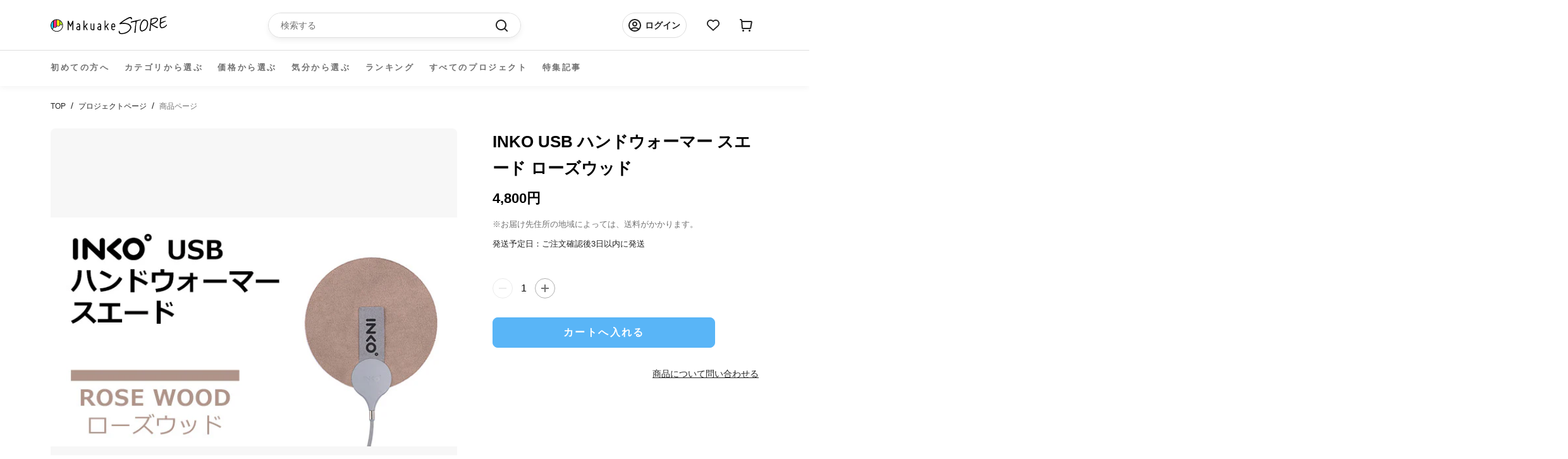

--- FILE ---
content_type: text/html; charset=utf-8
request_url: https://store.makuake.com/products/7930252427488
body_size: 43777
content:
<!doctype html>

<html class="no-js" lang="ja">
  <head>

    <meta name="google-site-verification" content="AqUhmI5txq2KQx7XP7h6BtarPQNH7OWrXDPdfvM1IO4" />
    
    <meta charset="utf-8">
    <meta http-equiv="X-UA-Compatible" content="IE=edge,chrome=1">
    <meta name="viewport" content="width=device-width, initial-scale=1.0, height=device-height, minimum-scale=1.0, maximum-scale=1.0">
    <meta name="theme-color" content="">

    <title>
      INKO USB ハンドウォーマー スエード ローズウッド &ndash; Makuake STORE
    </title>

    <!-- Google Tag Manager -->
    <script>
      (function (w, d, s, l, i) {
        w[l] = w[l] || [];
        w[l].push({ "gtm.start": new Date().getTime(), event: "gtm.js" });
        var f = d.getElementsByTagName(s)[0],
          j = d.createElement(s),
          dl = l != "dataLayer" ? "&l=" + l : "";
        j.async = true;
        j.src = "https://www.googletagmanager.com/gtm.js?id=" + i + dl;
        f.parentNode.insertBefore(j, f);
      })(window, document, "script", "dataLayer", "GTM-NJXNMNL");
    </script>
    <!-- End Google Tag Manager --><meta name="description" content="【世界初】銀ナノインクで温まるフィルムヒーター！驚きの1.5mm、42gのハンドウォーマー【サステナブル】何度でも繰り返し使える。環境に配慮したエコロジーアイテムでコスパ抜群【速暖・電磁波の心配なし】すぐ暖まる手触りのいいスエード素材、人にも環境にもやさしいINKO USB Hand Warmer （インコ USB ハンドウォーマー）は、電熱線に代わる銀ナノインクを用いて作られた、薄さわずか1.5mmの超薄型・超軽量のECOカイロです。世界で初めて銀ナノインクを使用したフィルムヒーターのシリーズです。手触りが良い人工スエード素材で、使い捨てカイロに代わって繰り返して使えるサステナブルなアイテムです。電磁波をほとんど発生しないので、人"><link rel="canonical" href="https://store.makuake.com/products/7930252427488"><link rel="shortcut icon" href="//store.makuake.com/cdn/shop/files/MakuakeStore_favicon_96x.png?v=1662966494" type="image/png"><meta property="og:type" content="product">
  <meta property="og:title" content="INKO USB ハンドウォーマー スエード ローズウッド"><meta property="og:image" content="http://store.makuake.com/cdn/shop/products/1668389799117_91e0e05c-50c4-471a-88d8-11afc4e4aa0a.jpg?v=1668389804">
    <meta property="og:image:secure_url" content="https://store.makuake.com/cdn/shop/products/1668389799117_91e0e05c-50c4-471a-88d8-11afc4e4aa0a.jpg?v=1668389804">
    <meta property="og:image:width" content="620">
    <meta property="og:image:height" content="349"><meta property="product:price:amount" content="4,800">
  <meta property="product:price:currency" content="JPY"><meta property="og:description" content="【世界初】銀ナノインクで温まるフィルムヒーター！驚きの1.5mm、42gのハンドウォーマー【サステナブル】何度でも繰り返し使える。環境に配慮したエコロジーアイテムでコスパ抜群【速暖・電磁波の心配なし】すぐ暖まる手触りのいいスエード素材、人にも環境にもやさしいINKO USB Hand Warmer （インコ USB ハンドウォーマー）は、電熱線に代わる銀ナノインクを用いて作られた、薄さわずか1.5mmの超薄型・超軽量のECOカイロです。世界で初めて銀ナノインクを使用したフィルムヒーターのシリーズです。手触りが良い人工スエード素材で、使い捨てカイロに代わって繰り返して使えるサステナブルなアイテムです。電磁波をほとんど発生しないので、人"><meta property="og:url" content="https://store.makuake.com/products/7930252427488">
<meta property="og:site_name" content="Makuake STORE"><meta name="twitter:card" content="summary"><meta name="twitter:title" content="INKO USB ハンドウォーマー スエード ローズウッド">
  <meta name="twitter:description" content="


【世界初】銀ナノインクで温まるフィルムヒーター！驚きの1.5mm、42gのハンドウォーマー【サステナブル】何度でも繰り返し使える。環境に配慮したエコロジーアイテムでコスパ抜群【速暖・電磁波の心配なし】すぐ暖まる手触りのいいスエード素材、人にも環境にもやさしいINKO USB Hand Warmer （インコ USB ハンドウォーマー）は、電熱線に代わる銀ナノインクを用いて作られた、薄さわずか1.5mmの超薄型・超軽量のECOカイロです。世界で初めて銀ナノインクを使用したフィルムヒーターのシリーズです。手触りが良い人工スエード素材で、使い捨てカイロに代わって繰り返して使えるサステナブルなアイテムです。電磁波をほとんど発生しないので、人にも環境にもやさしいポータブルヒーターとして活躍します。【注意事項】※ 使用する前に同梱されている説明書を必ずお読みください。※ バッテリーと商品を重ねてご利用することはおやめください。熱くなった商品がバッテリーに負担をかける危険性があります。※モバイルバッテリーは付属しません。別途ご用意ください。※モバイルバッテリー、電源アダプタ以外からの給電は、デバイス本体に負荷を与える可能性があるため、使用しないでください。1. 本製品を長時間使用したり、皮膚に直接触れると低温やけどの危険がありますのでご注意のうえ使用してください。2. 熱が発生する製品につき、お子様が触れないように注意してください。（3歳未満の乳幼児には使用禁止）3. ノートパソコンやデスクトップパソコンのUSBポートに接続しないでください。デバイスが損傷するおそれがあります。4. 敏感肌をお持ちの方は、使用前にテストや医師に相談の上ご使用をお勧めします。5. 本製品は、医療用ではございません。6. 本製品を火に近づけないでください。7. 使用時や保管時に、無理に折ったり畳んだりしないでください。8. バッテリーと商品を重ねてご利用することはおやめください。熱くなった商品がバッテリーに負担をかける危険性があります。9. 破損したケーブルは使用しないでください。10. ほこりや異物が入りやすい場所では使用を控えてください。11. 本製品は防水ではございません。使用時や保管時に水気のあるところは避け、特に、濡れた手で電源を接続しないでください。12. 本製品の撥水機能は制限されるため、水が付着した場合、完全に乾燥して下さい。13. ご使用の際は本製品が乾いていることを確認してください。14. 本製品の上に重いもの、クレジットカードなどの変形や破損の可能性があるものを置かないでください。15. ラテックス素材のものと併せて使用しないでください。火災の原因になることがあります。16. 本製品を鋭い機器で傷つけたり分解、修理、改造しないでください。17. 本製品が破損または故障した場合は、電源を接続せずにサポートセンターにお問い合わせください。18. 小さなお子様、介助が必要な方などが使用する際には必ず補助者が監督してください。



">
  <meta name="twitter:image" content="https://store.makuake.com/cdn/shop/products/1668389799117_91e0e05c-50c4-471a-88d8-11afc4e4aa0a_600x600_crop_center.jpg?v=1668389804">
    <style>
  @font-face {
  font-family: Montserrat;
  font-weight: 500;
  font-style: normal;
  font-display: fallback;
  src: url("//store.makuake.com/cdn/fonts/montserrat/montserrat_n5.07ef3781d9c78c8b93c98419da7ad4fbeebb6635.woff2") format("woff2"),
       url("//store.makuake.com/cdn/fonts/montserrat/montserrat_n5.adf9b4bd8b0e4f55a0b203cdd84512667e0d5e4d.woff") format("woff");
}

  @font-face {
  font-family: "Nunito Sans";
  font-weight: 400;
  font-style: normal;
  font-display: fallback;
  src: url("//store.makuake.com/cdn/fonts/nunito_sans/nunitosans_n4.0276fe080df0ca4e6a22d9cb55aed3ed5ba6b1da.woff2") format("woff2"),
       url("//store.makuake.com/cdn/fonts/nunito_sans/nunitosans_n4.b4964bee2f5e7fd9c3826447e73afe2baad607b7.woff") format("woff");
}


  @font-face {
  font-family: "Nunito Sans";
  font-weight: 700;
  font-style: normal;
  font-display: fallback;
  src: url("//store.makuake.com/cdn/fonts/nunito_sans/nunitosans_n7.25d963ed46da26098ebeab731e90d8802d989fa5.woff2") format("woff2"),
       url("//store.makuake.com/cdn/fonts/nunito_sans/nunitosans_n7.d32e3219b3d2ec82285d3027bd673efc61a996c8.woff") format("woff");
}

  @font-face {
  font-family: "Nunito Sans";
  font-weight: 400;
  font-style: italic;
  font-display: fallback;
  src: url("//store.makuake.com/cdn/fonts/nunito_sans/nunitosans_i4.6e408730afac1484cf297c30b0e67c86d17fc586.woff2") format("woff2"),
       url("//store.makuake.com/cdn/fonts/nunito_sans/nunitosans_i4.c9b6dcbfa43622b39a5990002775a8381942ae38.woff") format("woff");
}

  @font-face {
  font-family: "Nunito Sans";
  font-weight: 700;
  font-style: italic;
  font-display: fallback;
  src: url("//store.makuake.com/cdn/fonts/nunito_sans/nunitosans_i7.8c1124729eec046a321e2424b2acf328c2c12139.woff2") format("woff2"),
       url("//store.makuake.com/cdn/fonts/nunito_sans/nunitosans_i7.af4cda04357273e0996d21184432bcb14651a64d.woff") format("woff");
}


  :root {
    --heading-font-family : 'Hiragino Kaku Gothic ProN', 'Hiragino Sans', Meiryo, sans-serif;
    --heading-font-weight : 500;
    --heading-font-style  : normal;

    --text-font-family : 'Hiragino Kaku Gothic ProN', 'Hiragino Sans', Meiryo, sans-serif;
    --text-font-weight : 400;
    --text-font-style  : normal;

    --base-text-font-size   : 14px;
    --default-text-font-size: 14px;--background          : #efefef;
    --background-rgb      : 239, 239, 239;
    --light-background    : #ffffff;
    --light-background-rgb: 255, 255, 255;
    --heading-color       : #1c1b1b;
    --text-color          : #1c1b1b;
    --text-color-rgb      : 28, 27, 27;
    --text-color-light    : #6a6a6a;
    --text-color-light-rgb: 106, 106, 106;
    --link-color          : #6a6a6a;
    --link-color-rgb      : 106, 106, 106;
    --border-color        : #cfcfcf;
    --border-color-rgb    : 207, 207, 207;

    --button-background    : #1c1b1b;
    --button-background-rgb: 28, 27, 27;
    --button-text-color    : #ffffff;

    --header-background       : #ffffff;
    --header-heading-color    : #1c1b1b;
    --header-light-text-color : #6a6a6a;
    --header-border-color     : #dddddd;

    --footer-background    : #ffffff;
    --footer-text-color    : #6a6a6a;
    --footer-heading-color : #1c1b1b;
    --footer-border-color  : #e9e9e9;

    --navigation-background      : #1c1b1b;
    --navigation-background-rgb  : 28, 27, 27;
    --navigation-text-color      : #000000;
    --navigation-text-color-light: rgba(0, 0, 0, 0.5);
    --navigation-border-color    : rgba(0, 0, 0, 0.25);

    --newsletter-popup-background     : #1c1b1b;
    --newsletter-popup-text-color     : #000000;
    --newsletter-popup-text-color-rgb : 0, 0, 0;

    --secondary-elements-background       : #1c1b1b;
    --secondary-elements-background-rgb   : 28, 27, 27;
    --secondary-elements-text-color       : #000000;
    --secondary-elements-text-color-light : rgba(0, 0, 0, 0.5);
    --secondary-elements-border-color     : rgba(0, 0, 0, 0.25);

    --product-sale-price-color    : #f94c43;
    --product-sale-price-color-rgb: 249, 76, 67;
    --product-star-rating: #f6a429;

    /* Project detail color */
    --text-color-black: #222222;
    --text-color-gray: #717171;
    /* Shopify related variables */
    --payment-terms-background-color: #efefef;

    /* Products */

    --horizontal-spacing-four-products-per-row: 60px;
        --horizontal-spacing-two-products-per-row : 60px;

    --vertical-spacing-four-products-per-row: 60px;
        --vertical-spacing-two-products-per-row : 75px;

    /* Animation */
    --drawer-transition-timing: cubic-bezier(0.645, 0.045, 0.355, 1);
    --header-base-height: 80px; /* We set a default for browsers that do not support CSS variables */

    /* Cursors */
    --cursor-zoom-in-svg    : url(//store.makuake.com/cdn/shop/t/73/assets/cursor-zoom-in.svg?v=170532930330058140181710495629);
    --cursor-zoom-in-2x-svg : url(//store.makuake.com/cdn/shop/t/73/assets/cursor-zoom-in-2x.svg?v=56685658183649387561710495627);
  }
</style>

<script>
  // IE11 does not have support for CSS variables, so we have to polyfill them
  if (!(((window || {}).CSS || {}).supports && window.CSS.supports('(--a: 0)'))) {
    const script = document.createElement('script');
    script.type = 'text/javascript';
    script.src = 'https://cdn.jsdelivr.net/npm/css-vars-ponyfill@2';
    script.onload = function() {
      cssVars({});
    };

    document.getElementsByTagName('head')[0].appendChild(script);
  }
</script>


    <script>window.performance && window.performance.mark && window.performance.mark('shopify.content_for_header.start');</script><meta name="facebook-domain-verification" content="5947gjvdepnritafz2cfqrfdwwtuh5">
<meta name="google-site-verification" content="FYRIv3bZgeKJYOXvXLp0dqUylz-i7Z9FLX6ScI76i3w">
<meta name="google-site-verification" content="dugwcu8_o-2HNjRPKJ3KPdXhHQUCpFK5ESX-ddKXRng">
<meta id="shopify-digital-wallet" name="shopify-digital-wallet" content="/62427037920/digital_wallets/dialog">
<link rel="alternate" type="application/json+oembed" href="https://store.makuake.com/products/7930252427488.oembed">
<script async="async" src="/checkouts/internal/preloads.js?locale=ja-JP"></script>
<script id="shopify-features" type="application/json">{"accessToken":"4317c1c53273d3bddfcf799c42c8401e","betas":["rich-media-storefront-analytics"],"domain":"store.makuake.com","predictiveSearch":false,"shopId":62427037920,"locale":"ja"}</script>
<script>var Shopify = Shopify || {};
Shopify.shop = "makuake-store.myshopify.com";
Shopify.locale = "ja";
Shopify.currency = {"active":"JPY","rate":"1.0"};
Shopify.country = "JP";
Shopify.theme = {"name":"makuake-storefront-web\/main","id":141153206496,"schema_name":"Prestige","schema_version":"5.7.0","theme_store_id":null,"role":"main"};
Shopify.theme.handle = "null";
Shopify.theme.style = {"id":null,"handle":null};
Shopify.cdnHost = "store.makuake.com/cdn";
Shopify.routes = Shopify.routes || {};
Shopify.routes.root = "/";</script>
<script type="module">!function(o){(o.Shopify=o.Shopify||{}).modules=!0}(window);</script>
<script>!function(o){function n(){var o=[];function n(){o.push(Array.prototype.slice.apply(arguments))}return n.q=o,n}var t=o.Shopify=o.Shopify||{};t.loadFeatures=n(),t.autoloadFeatures=n()}(window);</script>
<script id="shop-js-analytics" type="application/json">{"pageType":"product"}</script>
<script defer="defer" async type="module" src="//store.makuake.com/cdn/shopifycloud/shop-js/modules/v2/client.init-shop-cart-sync_CSE-8ASR.ja.esm.js"></script>
<script defer="defer" async type="module" src="//store.makuake.com/cdn/shopifycloud/shop-js/modules/v2/chunk.common_DDD8GOhs.esm.js"></script>
<script defer="defer" async type="module" src="//store.makuake.com/cdn/shopifycloud/shop-js/modules/v2/chunk.modal_B6JNj9sU.esm.js"></script>
<script type="module">
  await import("//store.makuake.com/cdn/shopifycloud/shop-js/modules/v2/client.init-shop-cart-sync_CSE-8ASR.ja.esm.js");
await import("//store.makuake.com/cdn/shopifycloud/shop-js/modules/v2/chunk.common_DDD8GOhs.esm.js");
await import("//store.makuake.com/cdn/shopifycloud/shop-js/modules/v2/chunk.modal_B6JNj9sU.esm.js");

  window.Shopify.SignInWithShop?.initShopCartSync?.({"fedCMEnabled":true,"windoidEnabled":true});

</script>
<script>(function() {
  var isLoaded = false;
  function asyncLoad() {
    if (isLoaded) return;
    isLoaded = true;
    var urls = ["https:\/\/ajax.googleapis.com\/ajax\/libs\/jquery\/3.5.1\/jquery.min.js?shop=makuake-store.myshopify.com","https:\/\/store.xecurify.com\/moas\/rest\/shopify\/check?shop=makuake-store.myshopify.com","https:\/\/searchanise-ef84.kxcdn.com\/widgets\/shopify\/init.js?a=7s4D3Y9Q5k\u0026shop=makuake-store.myshopify.com"];
    for (var i = 0; i < urls.length; i++) {
      var s = document.createElement('script');
      s.type = 'text/javascript';
      s.async = true;
      s.src = urls[i];
      var x = document.getElementsByTagName('script')[0];
      x.parentNode.insertBefore(s, x);
    }
  };
  if(window.attachEvent) {
    window.attachEvent('onload', asyncLoad);
  } else {
    window.addEventListener('load', asyncLoad, false);
  }
})();</script>
<script id="__st">var __st={"a":62427037920,"offset":32400,"reqid":"05440239-fe1b-4f15-8def-b5a4d90fcc4c-1769900676","pageurl":"store.makuake.com\/products\/7930252427488","u":"279b7f628f71","p":"product","rtyp":"product","rid":7930252427488};</script>
<script>window.ShopifyPaypalV4VisibilityTracking = true;</script>
<script id="captcha-bootstrap">!function(){'use strict';const t='contact',e='account',n='new_comment',o=[[t,t],['blogs',n],['comments',n],[t,'customer']],c=[[e,'customer_login'],[e,'guest_login'],[e,'recover_customer_password'],[e,'create_customer']],r=t=>t.map((([t,e])=>`form[action*='/${t}']:not([data-nocaptcha='true']) input[name='form_type'][value='${e}']`)).join(','),a=t=>()=>t?[...document.querySelectorAll(t)].map((t=>t.form)):[];function s(){const t=[...o],e=r(t);return a(e)}const i='password',u='form_key',d=['recaptcha-v3-token','g-recaptcha-response','h-captcha-response',i],f=()=>{try{return window.sessionStorage}catch{return}},m='__shopify_v',_=t=>t.elements[u];function p(t,e,n=!1){try{const o=window.sessionStorage,c=JSON.parse(o.getItem(e)),{data:r}=function(t){const{data:e,action:n}=t;return t[m]||n?{data:e,action:n}:{data:t,action:n}}(c);for(const[e,n]of Object.entries(r))t.elements[e]&&(t.elements[e].value=n);n&&o.removeItem(e)}catch(o){console.error('form repopulation failed',{error:o})}}const l='form_type',E='cptcha';function T(t){t.dataset[E]=!0}const w=window,h=w.document,L='Shopify',v='ce_forms',y='captcha';let A=!1;((t,e)=>{const n=(g='f06e6c50-85a8-45c8-87d0-21a2b65856fe',I='https://cdn.shopify.com/shopifycloud/storefront-forms-hcaptcha/ce_storefront_forms_captcha_hcaptcha.v1.5.2.iife.js',D={infoText:'hCaptchaによる保護',privacyText:'プライバシー',termsText:'利用規約'},(t,e,n)=>{const o=w[L][v],c=o.bindForm;if(c)return c(t,g,e,D).then(n);var r;o.q.push([[t,g,e,D],n]),r=I,A||(h.body.append(Object.assign(h.createElement('script'),{id:'captcha-provider',async:!0,src:r})),A=!0)});var g,I,D;w[L]=w[L]||{},w[L][v]=w[L][v]||{},w[L][v].q=[],w[L][y]=w[L][y]||{},w[L][y].protect=function(t,e){n(t,void 0,e),T(t)},Object.freeze(w[L][y]),function(t,e,n,w,h,L){const[v,y,A,g]=function(t,e,n){const i=e?o:[],u=t?c:[],d=[...i,...u],f=r(d),m=r(i),_=r(d.filter((([t,e])=>n.includes(e))));return[a(f),a(m),a(_),s()]}(w,h,L),I=t=>{const e=t.target;return e instanceof HTMLFormElement?e:e&&e.form},D=t=>v().includes(t);t.addEventListener('submit',(t=>{const e=I(t);if(!e)return;const n=D(e)&&!e.dataset.hcaptchaBound&&!e.dataset.recaptchaBound,o=_(e),c=g().includes(e)&&(!o||!o.value);(n||c)&&t.preventDefault(),c&&!n&&(function(t){try{if(!f())return;!function(t){const e=f();if(!e)return;const n=_(t);if(!n)return;const o=n.value;o&&e.removeItem(o)}(t);const e=Array.from(Array(32),(()=>Math.random().toString(36)[2])).join('');!function(t,e){_(t)||t.append(Object.assign(document.createElement('input'),{type:'hidden',name:u})),t.elements[u].value=e}(t,e),function(t,e){const n=f();if(!n)return;const o=[...t.querySelectorAll(`input[type='${i}']`)].map((({name:t})=>t)),c=[...d,...o],r={};for(const[a,s]of new FormData(t).entries())c.includes(a)||(r[a]=s);n.setItem(e,JSON.stringify({[m]:1,action:t.action,data:r}))}(t,e)}catch(e){console.error('failed to persist form',e)}}(e),e.submit())}));const S=(t,e)=>{t&&!t.dataset[E]&&(n(t,e.some((e=>e===t))),T(t))};for(const o of['focusin','change'])t.addEventListener(o,(t=>{const e=I(t);D(e)&&S(e,y())}));const B=e.get('form_key'),M=e.get(l),P=B&&M;t.addEventListener('DOMContentLoaded',(()=>{const t=y();if(P)for(const e of t)e.elements[l].value===M&&p(e,B);[...new Set([...A(),...v().filter((t=>'true'===t.dataset.shopifyCaptcha))])].forEach((e=>S(e,t)))}))}(h,new URLSearchParams(w.location.search),n,t,e,['guest_login'])})(!1,!0)}();</script>
<script integrity="sha256-4kQ18oKyAcykRKYeNunJcIwy7WH5gtpwJnB7kiuLZ1E=" data-source-attribution="shopify.loadfeatures" defer="defer" src="//store.makuake.com/cdn/shopifycloud/storefront/assets/storefront/load_feature-a0a9edcb.js" crossorigin="anonymous"></script>
<script data-source-attribution="shopify.dynamic_checkout.dynamic.init">var Shopify=Shopify||{};Shopify.PaymentButton=Shopify.PaymentButton||{isStorefrontPortableWallets:!0,init:function(){window.Shopify.PaymentButton.init=function(){};var t=document.createElement("script");t.src="https://store.makuake.com/cdn/shopifycloud/portable-wallets/latest/portable-wallets.ja.js",t.type="module",document.head.appendChild(t)}};
</script>
<script data-source-attribution="shopify.dynamic_checkout.buyer_consent">
  function portableWalletsHideBuyerConsent(e){var t=document.getElementById("shopify-buyer-consent"),n=document.getElementById("shopify-subscription-policy-button");t&&n&&(t.classList.add("hidden"),t.setAttribute("aria-hidden","true"),n.removeEventListener("click",e))}function portableWalletsShowBuyerConsent(e){var t=document.getElementById("shopify-buyer-consent"),n=document.getElementById("shopify-subscription-policy-button");t&&n&&(t.classList.remove("hidden"),t.removeAttribute("aria-hidden"),n.addEventListener("click",e))}window.Shopify?.PaymentButton&&(window.Shopify.PaymentButton.hideBuyerConsent=portableWalletsHideBuyerConsent,window.Shopify.PaymentButton.showBuyerConsent=portableWalletsShowBuyerConsent);
</script>
<script data-source-attribution="shopify.dynamic_checkout.cart.bootstrap">document.addEventListener("DOMContentLoaded",(function(){function t(){return document.querySelector("shopify-accelerated-checkout-cart, shopify-accelerated-checkout")}if(t())Shopify.PaymentButton.init();else{new MutationObserver((function(e,n){t()&&(Shopify.PaymentButton.init(),n.disconnect())})).observe(document.body,{childList:!0,subtree:!0})}}));
</script>

<script>window.performance && window.performance.mark && window.performance.mark('shopify.content_for_header.end');</script>

    <link rel="stylesheet" href="//store.makuake.com/cdn/shop/t/73/assets/theme.css?v=121566988366921359121710495634">
    <!-- kato追加 -->
    <script src="https://code.jquery.com/jquery-3.6.0.js" integrity="sha256-H+K7U5CnXl1h5ywQfKtSj8PCmoN9aaq30gDh27Xc0jk="crossorigin="anonymous"></script>
    <script src="//store.makuake.com/cdn/shop/t/73/assets/makuake.js?v=12342744327747893681719986771" defer="defer"></script>
    <link rel="stylesheet" href="//store.makuake.com/cdn/shop/t/73/assets/makuake.css?v=87830453658051116701710495632">
    <link rel="stylesheet" href="//store.makuake.com/cdn/shop/t/73/assets/makuake_suisai.css?v=132011523099522636311710495632">
    <link rel="stylesheet" href="//store.makuake.com/cdn/shop/t/73/assets/base.css?v=37692223489846800881710495628">
    <link rel="stylesheet" href="//store.makuake.com/cdn/shop/t/73/assets/ranking.css?v=156047693649017112151710495635">
    <link rel="stylesheet" href="//store.makuake.com/cdn/shop/t/73/assets/message.css?v=180524066521495065401710495627">
    <link rel="stylesheet" href="//store.makuake.com/cdn/shop/t/73/assets/dialog.css?v=83461439436912317001710495627">

    <link href="https://cdn.jsdelivr.net/npm/slick-carousel@1.8.1/slick/slick-theme.css" rel="stylesheet" type="text/css" media="all" />
    <link href="https://cdn.jsdelivr.net/npm/slick-carousel@1.8.1/slick/slick.css" rel="stylesheet" type="text/css" media="all" />

    <script>// This allows to expose several variables to the global scope, to be used in scripts
      window.theme = {
        pageType: "product",
        moneyFormat: "{{amount_no_decimals}}円",
        moneyWithCurrencyFormat: "{{amount_no_decimals}}円",
        currencyCodeEnabled: false,
        productImageSize: "natural",
        searchMode: "product,article",
        showPageTransition: false,
        showElementStaggering: true,
        showImageZooming: true
      };

      window.routes = {
        rootUrl: "\/",
        rootUrlWithoutSlash: '',
        cartUrl: "\/cart",
        cartAddUrl: "\/cart\/add",
        cartChangeUrl: "\/cart\/change",
        searchUrl: "\/search",
        productRecommendationsUrl: "\/recommendations\/products"
      };

      window.languages = {
        cartAddNote: "注文メモを追加",
        cartEditNote: "注文メモを変更",
        productImageLoadingError: "この画像を読み込めませんでした。 ページをリロードしてください。",
        productFormAddToCart: "カートへ入れる",
        productFormUnavailable: "お取り扱いできません",
        productFormSoldOut: "売り切れ",
        shippingEstimatorOneResult: "1つのオプションが利用可能：",
        shippingEstimatorMoreResults: "{{count}}つのオプションが利用可能：",
        shippingEstimatorNoResults: "配送が見つかりませんでした"
      };

      window.lazySizesConfig = {
        loadHidden: false,
        hFac: 0.5,
        expFactor: 2,
        ricTimeout: 150,
        lazyClass: 'Image--lazyLoad',
        loadingClass: 'Image--lazyLoading',
        loadedClass: 'Image--lazyLoaded'
      };

      document.documentElement.className = document.documentElement.className.replace('no-js', 'js');
      document.documentElement.style.setProperty('--window-height', window.innerHeight + 'px');

      // We do a quick detection of some features (we could use Modernizr but for so little...)
      (function() {
        document.documentElement.className += ((window.CSS && window.CSS.supports('(position: sticky) or (position: -webkit-sticky)')) ? ' supports-sticky' : ' no-supports-sticky');
        document.documentElement.className += (window.matchMedia('(-moz-touch-enabled: 1), (hover: none)')).matches ? ' no-supports-hover' : ' supports-hover';
      }());

      
    </script>

    <script src="//store.makuake.com/cdn/shop/t/73/assets/lazysizes.min.js?v=174358363404432586981710495629" async></script><script src="//store.makuake.com/cdn/shop/t/73/assets/libs.min.js?v=26178543184394469741710495634" defer></script>
    <script src="//store.makuake.com/cdn/shop/t/73/assets/theme.js?v=109293204941675309851719986771" defer></script>
    <script src="//store.makuake.com/cdn/shop/t/73/assets/custom.js?v=3127924766955401151710495630" defer></script>
    <script src="//store.makuake.com/cdn/shop/t/73/assets/messages.js?v=24592822180891886301710495647" defer></script>

    <script src="https://ajax.googleapis.com/ajax/libs/jquery/3.3.1/jquery.min.js" type="text/javascript"></script>
    <script src="https://cdn.jsdelivr.net/npm/slick-carousel@1.8.1/slick/slick.min.js" type="text/javascript"></script>
    <script src="https://cdnjs.cloudflare.com/ajax/libs/blueimp-md5/2.5.0/js/md5.min.js" type="text/javascript"></script>

    <script>
      (function () {
        window.onpageshow = function() {
          if (window.theme.showPageTransition) {
            var pageTransition = document.querySelector('.PageTransition');

            if (pageTransition) {
              pageTransition.style.visibility = 'visible';
              pageTransition.style.opacity = '0';
            }
          }

          // When the page is loaded from the cache, we have to reload the cart content
          document.documentElement.dispatchEvent(new CustomEvent('cart:refresh', {
            bubbles: true
          }));
        };
      })();

      
      
    </script>
  <script src="//store.makuake.com/cdn/shop/t/73/assets/fracta-wishlist.js?v=126194753492037694621710495635" defer="defer"></script>

  
  <script type="application/ld+json">
  {
    "@context": "http://schema.org",
    "@type": "Product",
    "offers": [{
          "@type": "Offer",
          "name": "Default Title",
          "availability":"https://schema.org/InStock",
          "price": 4800.0,
          "priceCurrency": "JPY",
          "priceValidUntil": "2026-02-11","url": "/products/7930252427488?variant=43726852620512"
        }
],
    "brand": {
      "name": "140031"
    },
    "name": "INKO USB ハンドウォーマー スエード ローズウッド",
    "description": "\n\n\n【世界初】銀ナノインクで温まるフィルムヒーター！驚きの1.5mm、42gのハンドウォーマー【サステナブル】何度でも繰り返し使える。環境に配慮したエコロジーアイテムでコスパ抜群【速暖・電磁波の心配なし】すぐ暖まる手触りのいいスエード素材、人にも環境にもやさしいINKO USB Hand Warmer （インコ USB ハンドウォーマー）は、電熱線に代わる銀ナノインクを用いて作られた、薄さわずか1.5mmの超薄型・超軽量のECOカイロです。世界で初めて銀ナノインクを使用したフィルムヒーターのシリーズです。手触りが良い人工スエード素材で、使い捨てカイロに代わって繰り返して使えるサステナブルなアイテムです。電磁波をほとんど発生しないので、人にも環境にもやさしいポータブルヒーターとして活躍します。【注意事項】※ 使用する前に同梱されている説明書を必ずお読みください。※ バッテリーと商品を重ねてご利用することはおやめください。熱くなった商品がバッテリーに負担をかける危険性があります。※モバイルバッテリーは付属しません。別途ご用意ください。※モバイルバッテリー、電源アダプタ以外からの給電は、デバイス本体に負荷を与える可能性があるため、使用しないでください。1. 本製品を長時間使用したり、皮膚に直接触れると低温やけどの危険がありますのでご注意のうえ使用してください。2. 熱が発生する製品につき、お子様が触れないように注意してください。（3歳未満の乳幼児には使用禁止）3. ノートパソコンやデスクトップパソコンのUSBポートに接続しないでください。デバイスが損傷するおそれがあります。4. 敏感肌をお持ちの方は、使用前にテストや医師に相談の上ご使用をお勧めします。5. 本製品は、医療用ではございません。6. 本製品を火に近づけないでください。7. 使用時や保管時に、無理に折ったり畳んだりしないでください。8. バッテリーと商品を重ねてご利用することはおやめください。熱くなった商品がバッテリーに負担をかける危険性があります。9. 破損したケーブルは使用しないでください。10. ほこりや異物が入りやすい場所では使用を控えてください。11. 本製品は防水ではございません。使用時や保管時に水気のあるところは避け、特に、濡れた手で電源を接続しないでください。12. 本製品の撥水機能は制限されるため、水が付着した場合、完全に乾燥して下さい。13. ご使用の際は本製品が乾いていることを確認してください。14. 本製品の上に重いもの、クレジットカードなどの変形や破損の可能性があるものを置かないでください。15. ラテックス素材のものと併せて使用しないでください。火災の原因になることがあります。16. 本製品を鋭い機器で傷つけたり分解、修理、改造しないでください。17. 本製品が破損または故障した場合は、電源を接続せずにサポートセンターにお問い合わせください。18. 小さなお子様、介助が必要な方などが使用する際には必ず補助者が監督してください。\n\n\n\n",
    "category": "ガジェット",
    "url": "/products/7930252427488",
    "sku": "",
    "image": {
      "@type": "ImageObject",
      "url": "https://store.makuake.com/cdn/shop/products/1668389799117_91e0e05c-50c4-471a-88d8-11afc4e4aa0a_1024x.jpg?v=1668389804",
      "image": "https://store.makuake.com/cdn/shop/products/1668389799117_91e0e05c-50c4-471a-88d8-11afc4e4aa0a_1024x.jpg?v=1668389804",
      "name": "INKO USB ハンドウォーマー スエード ローズウッド",
      "width": "1024",
      "height": "1024"
    }
  }
  </script>



  <script type="application/ld+json">
  {
    "@context": "http://schema.org",
    "@type": "BreadcrumbList",
  "itemListElement": [{
      "@type": "ListItem",
      "position": 1,
      "name": "ホームページ",
      "item": "https://store.makuake.com"
    },{
          "@type": "ListItem",
          "position": 2,
          "name": "INKO USB ハンドウォーマー スエード ローズウッド",
          "item": "https://store.makuake.com/products/7930252427488"
        }]
  }
  </script>

<meta name="google-site-verification" content="FYRIv3bZgeKJYOXvXLp0dqUylz-i7Z9FLX6ScI76i3w" />
 <meta name="facebook-domain-verification" content="vsu1gwudnpb4sq9kr19ktyko9oj0fa" />
  




























































































<!-- BEGIN app block: shopify://apps/pagefly-page-builder/blocks/app-embed/83e179f7-59a0-4589-8c66-c0dddf959200 -->

<!-- BEGIN app snippet: pagefly-cro-ab-testing-main -->







<script>
  ;(function () {
    const url = new URL(window.location)
    const viewParam = url.searchParams.get('view')
    if (viewParam && viewParam.includes('variant-pf-')) {
      url.searchParams.set('pf_v', viewParam)
      url.searchParams.delete('view')
      window.history.replaceState({}, '', url)
    }
  })()
</script>



<script type='module'>
  
  window.PAGEFLY_CRO = window.PAGEFLY_CRO || {}

  window.PAGEFLY_CRO['data_debug'] = {
    original_template_suffix: "all_products",
    allow_ab_test: false,
    ab_test_start_time: 0,
    ab_test_end_time: 0,
    today_date_time: 1769900676000,
  }
  window.PAGEFLY_CRO['GA4'] = { enabled: true}
</script>

<!-- END app snippet -->








  <script src='https://cdn.shopify.com/extensions/019bf883-1122-7445-9dca-5d60e681c2c8/pagefly-page-builder-216/assets/pagefly-helper.js' defer='defer'></script>

  <script src='https://cdn.shopify.com/extensions/019bf883-1122-7445-9dca-5d60e681c2c8/pagefly-page-builder-216/assets/pagefly-general-helper.js' defer='defer'></script>

  <script src='https://cdn.shopify.com/extensions/019bf883-1122-7445-9dca-5d60e681c2c8/pagefly-page-builder-216/assets/pagefly-snap-slider.js' defer='defer'></script>

  <script src='https://cdn.shopify.com/extensions/019bf883-1122-7445-9dca-5d60e681c2c8/pagefly-page-builder-216/assets/pagefly-slideshow-v3.js' defer='defer'></script>

  <script src='https://cdn.shopify.com/extensions/019bf883-1122-7445-9dca-5d60e681c2c8/pagefly-page-builder-216/assets/pagefly-slideshow-v4.js' defer='defer'></script>

  <script src='https://cdn.shopify.com/extensions/019bf883-1122-7445-9dca-5d60e681c2c8/pagefly-page-builder-216/assets/pagefly-glider.js' defer='defer'></script>

  <script src='https://cdn.shopify.com/extensions/019bf883-1122-7445-9dca-5d60e681c2c8/pagefly-page-builder-216/assets/pagefly-slideshow-v1-v2.js' defer='defer'></script>

  <script src='https://cdn.shopify.com/extensions/019bf883-1122-7445-9dca-5d60e681c2c8/pagefly-page-builder-216/assets/pagefly-product-media.js' defer='defer'></script>

  <script src='https://cdn.shopify.com/extensions/019bf883-1122-7445-9dca-5d60e681c2c8/pagefly-page-builder-216/assets/pagefly-product.js' defer='defer'></script>


<script id='pagefly-helper-data' type='application/json'>
  {
    "page_optimization": {
      "assets_prefetching": false
    },
    "elements_asset_mapper": {
      "Accordion": "https://cdn.shopify.com/extensions/019bf883-1122-7445-9dca-5d60e681c2c8/pagefly-page-builder-216/assets/pagefly-accordion.js",
      "Accordion3": "https://cdn.shopify.com/extensions/019bf883-1122-7445-9dca-5d60e681c2c8/pagefly-page-builder-216/assets/pagefly-accordion3.js",
      "CountDown": "https://cdn.shopify.com/extensions/019bf883-1122-7445-9dca-5d60e681c2c8/pagefly-page-builder-216/assets/pagefly-countdown.js",
      "GMap1": "https://cdn.shopify.com/extensions/019bf883-1122-7445-9dca-5d60e681c2c8/pagefly-page-builder-216/assets/pagefly-gmap.js",
      "GMap2": "https://cdn.shopify.com/extensions/019bf883-1122-7445-9dca-5d60e681c2c8/pagefly-page-builder-216/assets/pagefly-gmap.js",
      "GMapBasicV2": "https://cdn.shopify.com/extensions/019bf883-1122-7445-9dca-5d60e681c2c8/pagefly-page-builder-216/assets/pagefly-gmap.js",
      "GMapAdvancedV2": "https://cdn.shopify.com/extensions/019bf883-1122-7445-9dca-5d60e681c2c8/pagefly-page-builder-216/assets/pagefly-gmap.js",
      "HTML.Video": "https://cdn.shopify.com/extensions/019bf883-1122-7445-9dca-5d60e681c2c8/pagefly-page-builder-216/assets/pagefly-htmlvideo.js",
      "HTML.Video2": "https://cdn.shopify.com/extensions/019bf883-1122-7445-9dca-5d60e681c2c8/pagefly-page-builder-216/assets/pagefly-htmlvideo2.js",
      "HTML.Video3": "https://cdn.shopify.com/extensions/019bf883-1122-7445-9dca-5d60e681c2c8/pagefly-page-builder-216/assets/pagefly-htmlvideo2.js",
      "BackgroundVideo": "https://cdn.shopify.com/extensions/019bf883-1122-7445-9dca-5d60e681c2c8/pagefly-page-builder-216/assets/pagefly-htmlvideo2.js",
      "Instagram": "https://cdn.shopify.com/extensions/019bf883-1122-7445-9dca-5d60e681c2c8/pagefly-page-builder-216/assets/pagefly-instagram.js",
      "Instagram2": "https://cdn.shopify.com/extensions/019bf883-1122-7445-9dca-5d60e681c2c8/pagefly-page-builder-216/assets/pagefly-instagram.js",
      "Insta3": "https://cdn.shopify.com/extensions/019bf883-1122-7445-9dca-5d60e681c2c8/pagefly-page-builder-216/assets/pagefly-instagram3.js",
      "Tabs": "https://cdn.shopify.com/extensions/019bf883-1122-7445-9dca-5d60e681c2c8/pagefly-page-builder-216/assets/pagefly-tab.js",
      "Tabs3": "https://cdn.shopify.com/extensions/019bf883-1122-7445-9dca-5d60e681c2c8/pagefly-page-builder-216/assets/pagefly-tab3.js",
      "ProductBox": "https://cdn.shopify.com/extensions/019bf883-1122-7445-9dca-5d60e681c2c8/pagefly-page-builder-216/assets/pagefly-cart.js",
      "FBPageBox2": "https://cdn.shopify.com/extensions/019bf883-1122-7445-9dca-5d60e681c2c8/pagefly-page-builder-216/assets/pagefly-facebook.js",
      "FBLikeButton2": "https://cdn.shopify.com/extensions/019bf883-1122-7445-9dca-5d60e681c2c8/pagefly-page-builder-216/assets/pagefly-facebook.js",
      "TwitterFeed2": "https://cdn.shopify.com/extensions/019bf883-1122-7445-9dca-5d60e681c2c8/pagefly-page-builder-216/assets/pagefly-twitter.js",
      "Paragraph4": "https://cdn.shopify.com/extensions/019bf883-1122-7445-9dca-5d60e681c2c8/pagefly-page-builder-216/assets/pagefly-paragraph4.js",

      "AliReviews": "https://cdn.shopify.com/extensions/019bf883-1122-7445-9dca-5d60e681c2c8/pagefly-page-builder-216/assets/pagefly-3rd-elements.js",
      "BackInStock": "https://cdn.shopify.com/extensions/019bf883-1122-7445-9dca-5d60e681c2c8/pagefly-page-builder-216/assets/pagefly-3rd-elements.js",
      "GloboBackInStock": "https://cdn.shopify.com/extensions/019bf883-1122-7445-9dca-5d60e681c2c8/pagefly-page-builder-216/assets/pagefly-3rd-elements.js",
      "GrowaveWishlist": "https://cdn.shopify.com/extensions/019bf883-1122-7445-9dca-5d60e681c2c8/pagefly-page-builder-216/assets/pagefly-3rd-elements.js",
      "InfiniteOptionsShopPad": "https://cdn.shopify.com/extensions/019bf883-1122-7445-9dca-5d60e681c2c8/pagefly-page-builder-216/assets/pagefly-3rd-elements.js",
      "InkybayProductPersonalizer": "https://cdn.shopify.com/extensions/019bf883-1122-7445-9dca-5d60e681c2c8/pagefly-page-builder-216/assets/pagefly-3rd-elements.js",
      "LimeSpot": "https://cdn.shopify.com/extensions/019bf883-1122-7445-9dca-5d60e681c2c8/pagefly-page-builder-216/assets/pagefly-3rd-elements.js",
      "Loox": "https://cdn.shopify.com/extensions/019bf883-1122-7445-9dca-5d60e681c2c8/pagefly-page-builder-216/assets/pagefly-3rd-elements.js",
      "Opinew": "https://cdn.shopify.com/extensions/019bf883-1122-7445-9dca-5d60e681c2c8/pagefly-page-builder-216/assets/pagefly-3rd-elements.js",
      "Powr": "https://cdn.shopify.com/extensions/019bf883-1122-7445-9dca-5d60e681c2c8/pagefly-page-builder-216/assets/pagefly-3rd-elements.js",
      "ProductReviews": "https://cdn.shopify.com/extensions/019bf883-1122-7445-9dca-5d60e681c2c8/pagefly-page-builder-216/assets/pagefly-3rd-elements.js",
      "PushOwl": "https://cdn.shopify.com/extensions/019bf883-1122-7445-9dca-5d60e681c2c8/pagefly-page-builder-216/assets/pagefly-3rd-elements.js",
      "ReCharge": "https://cdn.shopify.com/extensions/019bf883-1122-7445-9dca-5d60e681c2c8/pagefly-page-builder-216/assets/pagefly-3rd-elements.js",
      "Rivyo": "https://cdn.shopify.com/extensions/019bf883-1122-7445-9dca-5d60e681c2c8/pagefly-page-builder-216/assets/pagefly-3rd-elements.js",
      "TrackingMore": "https://cdn.shopify.com/extensions/019bf883-1122-7445-9dca-5d60e681c2c8/pagefly-page-builder-216/assets/pagefly-3rd-elements.js",
      "Vitals": "https://cdn.shopify.com/extensions/019bf883-1122-7445-9dca-5d60e681c2c8/pagefly-page-builder-216/assets/pagefly-3rd-elements.js",
      "Wiser": "https://cdn.shopify.com/extensions/019bf883-1122-7445-9dca-5d60e681c2c8/pagefly-page-builder-216/assets/pagefly-3rd-elements.js"
    },
    "custom_elements_mapper": {
      "pf-click-action-element": "https://cdn.shopify.com/extensions/019bf883-1122-7445-9dca-5d60e681c2c8/pagefly-page-builder-216/assets/pagefly-click-action-element.js",
      "pf-dialog-element": "https://cdn.shopify.com/extensions/019bf883-1122-7445-9dca-5d60e681c2c8/pagefly-page-builder-216/assets/pagefly-dialog-element.js"
    }
  }
</script>


<!-- END app block --><!-- BEGIN app block: shopify://apps/sc-easy-redirects/blocks/app/be3f8dbd-5d43-46b4-ba43-2d65046054c2 -->
    <!-- common for all pages -->
    
    
        <script src="https://cdn.shopify.com/extensions/264f3360-3201-4ab7-9087-2c63466c86a3/sc-easy-redirects-5/assets/esc-redirect-app-live-feature.js" async></script>
    




<!-- END app block --><!-- BEGIN app block: shopify://apps/smart-seo/blocks/smartseo/7b0a6064-ca2e-4392-9a1d-8c43c942357b --><meta name="smart-seo-integrated" content="true" /><!-- metatagsSavedToSEOFields: true --><!-- END app block --><script src="https://cdn.shopify.com/extensions/98609345-6027-4701-9e3f-4907c6a214d4/promolayer-11/assets/promolayer_loader.js" type="text/javascript" defer="defer"></script>
<link href="https://monorail-edge.shopifysvc.com" rel="dns-prefetch">
<script>(function(){if ("sendBeacon" in navigator && "performance" in window) {try {var session_token_from_headers = performance.getEntriesByType('navigation')[0].serverTiming.find(x => x.name == '_s').description;} catch {var session_token_from_headers = undefined;}var session_cookie_matches = document.cookie.match(/_shopify_s=([^;]*)/);var session_token_from_cookie = session_cookie_matches && session_cookie_matches.length === 2 ? session_cookie_matches[1] : "";var session_token = session_token_from_headers || session_token_from_cookie || "";function handle_abandonment_event(e) {var entries = performance.getEntries().filter(function(entry) {return /monorail-edge.shopifysvc.com/.test(entry.name);});if (!window.abandonment_tracked && entries.length === 0) {window.abandonment_tracked = true;var currentMs = Date.now();var navigation_start = performance.timing.navigationStart;var payload = {shop_id: 62427037920,url: window.location.href,navigation_start,duration: currentMs - navigation_start,session_token,page_type: "product"};window.navigator.sendBeacon("https://monorail-edge.shopifysvc.com/v1/produce", JSON.stringify({schema_id: "online_store_buyer_site_abandonment/1.1",payload: payload,metadata: {event_created_at_ms: currentMs,event_sent_at_ms: currentMs}}));}}window.addEventListener('pagehide', handle_abandonment_event);}}());</script>
<script id="web-pixels-manager-setup">(function e(e,d,r,n,o){if(void 0===o&&(o={}),!Boolean(null===(a=null===(i=window.Shopify)||void 0===i?void 0:i.analytics)||void 0===a?void 0:a.replayQueue)){var i,a;window.Shopify=window.Shopify||{};var t=window.Shopify;t.analytics=t.analytics||{};var s=t.analytics;s.replayQueue=[],s.publish=function(e,d,r){return s.replayQueue.push([e,d,r]),!0};try{self.performance.mark("wpm:start")}catch(e){}var l=function(){var e={modern:/Edge?\/(1{2}[4-9]|1[2-9]\d|[2-9]\d{2}|\d{4,})\.\d+(\.\d+|)|Firefox\/(1{2}[4-9]|1[2-9]\d|[2-9]\d{2}|\d{4,})\.\d+(\.\d+|)|Chrom(ium|e)\/(9{2}|\d{3,})\.\d+(\.\d+|)|(Maci|X1{2}).+ Version\/(15\.\d+|(1[6-9]|[2-9]\d|\d{3,})\.\d+)([,.]\d+|)( \(\w+\)|)( Mobile\/\w+|) Safari\/|Chrome.+OPR\/(9{2}|\d{3,})\.\d+\.\d+|(CPU[ +]OS|iPhone[ +]OS|CPU[ +]iPhone|CPU IPhone OS|CPU iPad OS)[ +]+(15[._]\d+|(1[6-9]|[2-9]\d|\d{3,})[._]\d+)([._]\d+|)|Android:?[ /-](13[3-9]|1[4-9]\d|[2-9]\d{2}|\d{4,})(\.\d+|)(\.\d+|)|Android.+Firefox\/(13[5-9]|1[4-9]\d|[2-9]\d{2}|\d{4,})\.\d+(\.\d+|)|Android.+Chrom(ium|e)\/(13[3-9]|1[4-9]\d|[2-9]\d{2}|\d{4,})\.\d+(\.\d+|)|SamsungBrowser\/([2-9]\d|\d{3,})\.\d+/,legacy:/Edge?\/(1[6-9]|[2-9]\d|\d{3,})\.\d+(\.\d+|)|Firefox\/(5[4-9]|[6-9]\d|\d{3,})\.\d+(\.\d+|)|Chrom(ium|e)\/(5[1-9]|[6-9]\d|\d{3,})\.\d+(\.\d+|)([\d.]+$|.*Safari\/(?![\d.]+ Edge\/[\d.]+$))|(Maci|X1{2}).+ Version\/(10\.\d+|(1[1-9]|[2-9]\d|\d{3,})\.\d+)([,.]\d+|)( \(\w+\)|)( Mobile\/\w+|) Safari\/|Chrome.+OPR\/(3[89]|[4-9]\d|\d{3,})\.\d+\.\d+|(CPU[ +]OS|iPhone[ +]OS|CPU[ +]iPhone|CPU IPhone OS|CPU iPad OS)[ +]+(10[._]\d+|(1[1-9]|[2-9]\d|\d{3,})[._]\d+)([._]\d+|)|Android:?[ /-](13[3-9]|1[4-9]\d|[2-9]\d{2}|\d{4,})(\.\d+|)(\.\d+|)|Mobile Safari.+OPR\/([89]\d|\d{3,})\.\d+\.\d+|Android.+Firefox\/(13[5-9]|1[4-9]\d|[2-9]\d{2}|\d{4,})\.\d+(\.\d+|)|Android.+Chrom(ium|e)\/(13[3-9]|1[4-9]\d|[2-9]\d{2}|\d{4,})\.\d+(\.\d+|)|Android.+(UC? ?Browser|UCWEB|U3)[ /]?(15\.([5-9]|\d{2,})|(1[6-9]|[2-9]\d|\d{3,})\.\d+)\.\d+|SamsungBrowser\/(5\.\d+|([6-9]|\d{2,})\.\d+)|Android.+MQ{2}Browser\/(14(\.(9|\d{2,})|)|(1[5-9]|[2-9]\d|\d{3,})(\.\d+|))(\.\d+|)|K[Aa][Ii]OS\/(3\.\d+|([4-9]|\d{2,})\.\d+)(\.\d+|)/},d=e.modern,r=e.legacy,n=navigator.userAgent;return n.match(d)?"modern":n.match(r)?"legacy":"unknown"}(),u="modern"===l?"modern":"legacy",c=(null!=n?n:{modern:"",legacy:""})[u],f=function(e){return[e.baseUrl,"/wpm","/b",e.hashVersion,"modern"===e.buildTarget?"m":"l",".js"].join("")}({baseUrl:d,hashVersion:r,buildTarget:u}),m=function(e){var d=e.version,r=e.bundleTarget,n=e.surface,o=e.pageUrl,i=e.monorailEndpoint;return{emit:function(e){var a=e.status,t=e.errorMsg,s=(new Date).getTime(),l=JSON.stringify({metadata:{event_sent_at_ms:s},events:[{schema_id:"web_pixels_manager_load/3.1",payload:{version:d,bundle_target:r,page_url:o,status:a,surface:n,error_msg:t},metadata:{event_created_at_ms:s}}]});if(!i)return console&&console.warn&&console.warn("[Web Pixels Manager] No Monorail endpoint provided, skipping logging."),!1;try{return self.navigator.sendBeacon.bind(self.navigator)(i,l)}catch(e){}var u=new XMLHttpRequest;try{return u.open("POST",i,!0),u.setRequestHeader("Content-Type","text/plain"),u.send(l),!0}catch(e){return console&&console.warn&&console.warn("[Web Pixels Manager] Got an unhandled error while logging to Monorail."),!1}}}}({version:r,bundleTarget:l,surface:e.surface,pageUrl:self.location.href,monorailEndpoint:e.monorailEndpoint});try{o.browserTarget=l,function(e){var d=e.src,r=e.async,n=void 0===r||r,o=e.onload,i=e.onerror,a=e.sri,t=e.scriptDataAttributes,s=void 0===t?{}:t,l=document.createElement("script"),u=document.querySelector("head"),c=document.querySelector("body");if(l.async=n,l.src=d,a&&(l.integrity=a,l.crossOrigin="anonymous"),s)for(var f in s)if(Object.prototype.hasOwnProperty.call(s,f))try{l.dataset[f]=s[f]}catch(e){}if(o&&l.addEventListener("load",o),i&&l.addEventListener("error",i),u)u.appendChild(l);else{if(!c)throw new Error("Did not find a head or body element to append the script");c.appendChild(l)}}({src:f,async:!0,onload:function(){if(!function(){var e,d;return Boolean(null===(d=null===(e=window.Shopify)||void 0===e?void 0:e.analytics)||void 0===d?void 0:d.initialized)}()){var d=window.webPixelsManager.init(e)||void 0;if(d){var r=window.Shopify.analytics;r.replayQueue.forEach((function(e){var r=e[0],n=e[1],o=e[2];d.publishCustomEvent(r,n,o)})),r.replayQueue=[],r.publish=d.publishCustomEvent,r.visitor=d.visitor,r.initialized=!0}}},onerror:function(){return m.emit({status:"failed",errorMsg:"".concat(f," has failed to load")})},sri:function(e){var d=/^sha384-[A-Za-z0-9+/=]+$/;return"string"==typeof e&&d.test(e)}(c)?c:"",scriptDataAttributes:o}),m.emit({status:"loading"})}catch(e){m.emit({status:"failed",errorMsg:(null==e?void 0:e.message)||"Unknown error"})}}})({shopId: 62427037920,storefrontBaseUrl: "https://store.makuake.com",extensionsBaseUrl: "https://extensions.shopifycdn.com/cdn/shopifycloud/web-pixels-manager",monorailEndpoint: "https://monorail-edge.shopifysvc.com/unstable/produce_batch",surface: "storefront-renderer",enabledBetaFlags: ["2dca8a86"],webPixelsConfigList: [{"id":"811204832","configuration":"{\"apiKey\":\"7s4D3Y9Q5k\", \"host\":\"searchserverapi.com\"}","eventPayloadVersion":"v1","runtimeContext":"STRICT","scriptVersion":"5559ea45e47b67d15b30b79e7c6719da","type":"APP","apiClientId":578825,"privacyPurposes":["ANALYTICS"],"dataSharingAdjustments":{"protectedCustomerApprovalScopes":["read_customer_personal_data"]}},{"id":"781484256","configuration":"{\"config\":\"{\\\"pixel_id\\\":\\\"G-S652N3L4N6\\\",\\\"google_tag_ids\\\":[\\\"G-S652N3L4N6\\\",\\\"GT-MKBNRK7\\\"],\\\"target_country\\\":\\\"JP\\\",\\\"gtag_events\\\":[{\\\"type\\\":\\\"begin_checkout\\\",\\\"action_label\\\":\\\"G-S652N3L4N6\\\"},{\\\"type\\\":\\\"search\\\",\\\"action_label\\\":\\\"G-S652N3L4N6\\\"},{\\\"type\\\":\\\"view_item\\\",\\\"action_label\\\":[\\\"G-S652N3L4N6\\\",\\\"MC-DGEV26DMC9\\\"]},{\\\"type\\\":\\\"purchase\\\",\\\"action_label\\\":[\\\"G-S652N3L4N6\\\",\\\"MC-DGEV26DMC9\\\"]},{\\\"type\\\":\\\"page_view\\\",\\\"action_label\\\":[\\\"G-S652N3L4N6\\\",\\\"MC-DGEV26DMC9\\\"]},{\\\"type\\\":\\\"add_payment_info\\\",\\\"action_label\\\":\\\"G-S652N3L4N6\\\"},{\\\"type\\\":\\\"add_to_cart\\\",\\\"action_label\\\":\\\"G-S652N3L4N6\\\"}],\\\"enable_monitoring_mode\\\":false}\"}","eventPayloadVersion":"v1","runtimeContext":"OPEN","scriptVersion":"b2a88bafab3e21179ed38636efcd8a93","type":"APP","apiClientId":1780363,"privacyPurposes":[],"dataSharingAdjustments":{"protectedCustomerApprovalScopes":["read_customer_address","read_customer_email","read_customer_name","read_customer_personal_data","read_customer_phone"]}},{"id":"9437408","configuration":"{\"shop\":\"makuake-store.myshopify.com\",\"enabled\":\"false\",\"hmacKey\":\"6d94ffb20e1b3dbdaae047c475c5268e\"}","eventPayloadVersion":"v1","runtimeContext":"STRICT","scriptVersion":"2c55515548089e14f950f8bfd558b4b0","type":"APP","apiClientId":4653451,"privacyPurposes":["ANALYTICS","MARKETING","SALE_OF_DATA"],"dataSharingAdjustments":{"protectedCustomerApprovalScopes":["read_customer_address","read_customer_email","read_customer_name","read_customer_personal_data","read_customer_phone"]}},{"id":"shopify-app-pixel","configuration":"{}","eventPayloadVersion":"v1","runtimeContext":"STRICT","scriptVersion":"0450","apiClientId":"shopify-pixel","type":"APP","privacyPurposes":["ANALYTICS","MARKETING"]},{"id":"shopify-custom-pixel","eventPayloadVersion":"v1","runtimeContext":"LAX","scriptVersion":"0450","apiClientId":"shopify-pixel","type":"CUSTOM","privacyPurposes":["ANALYTICS","MARKETING"]}],isMerchantRequest: false,initData: {"shop":{"name":"Makuake STORE","paymentSettings":{"currencyCode":"JPY"},"myshopifyDomain":"makuake-store.myshopify.com","countryCode":"JP","storefrontUrl":"https:\/\/store.makuake.com"},"customer":null,"cart":null,"checkout":null,"productVariants":[{"price":{"amount":4800.0,"currencyCode":"JPY"},"product":{"title":"INKO USB ハンドウォーマー スエード ローズウッド","vendor":"140031","id":"7930252427488","untranslatedTitle":"INKO USB ハンドウォーマー スエード ローズウッド","url":"\/products\/7930252427488","type":"ガジェット"},"id":"43726852620512","image":{"src":"\/\/store.makuake.com\/cdn\/shop\/products\/1668389799117_91e0e05c-50c4-471a-88d8-11afc4e4aa0a.jpg?v=1668389804"},"sku":"","title":"Default Title","untranslatedTitle":"Default Title"}],"purchasingCompany":null},},"https://store.makuake.com/cdn","1d2a099fw23dfb22ep557258f5m7a2edbae",{"modern":"","legacy":""},{"shopId":"62427037920","storefrontBaseUrl":"https:\/\/store.makuake.com","extensionBaseUrl":"https:\/\/extensions.shopifycdn.com\/cdn\/shopifycloud\/web-pixels-manager","surface":"storefront-renderer","enabledBetaFlags":"[\"2dca8a86\"]","isMerchantRequest":"false","hashVersion":"1d2a099fw23dfb22ep557258f5m7a2edbae","publish":"custom","events":"[[\"page_viewed\",{}],[\"product_viewed\",{\"productVariant\":{\"price\":{\"amount\":4800.0,\"currencyCode\":\"JPY\"},\"product\":{\"title\":\"INKO USB ハンドウォーマー スエード ローズウッド\",\"vendor\":\"140031\",\"id\":\"7930252427488\",\"untranslatedTitle\":\"INKO USB ハンドウォーマー スエード ローズウッド\",\"url\":\"\/products\/7930252427488\",\"type\":\"ガジェット\"},\"id\":\"43726852620512\",\"image\":{\"src\":\"\/\/store.makuake.com\/cdn\/shop\/products\/1668389799117_91e0e05c-50c4-471a-88d8-11afc4e4aa0a.jpg?v=1668389804\"},\"sku\":\"\",\"title\":\"Default Title\",\"untranslatedTitle\":\"Default Title\"}}]]"});</script><script>
  window.ShopifyAnalytics = window.ShopifyAnalytics || {};
  window.ShopifyAnalytics.meta = window.ShopifyAnalytics.meta || {};
  window.ShopifyAnalytics.meta.currency = 'JPY';
  var meta = {"product":{"id":7930252427488,"gid":"gid:\/\/shopify\/Product\/7930252427488","vendor":"140031","type":"ガジェット","handle":"7930252427488","variants":[{"id":43726852620512,"price":480000,"name":"INKO USB ハンドウォーマー スエード ローズウッド","public_title":null,"sku":""}],"remote":false},"page":{"pageType":"product","resourceType":"product","resourceId":7930252427488,"requestId":"05440239-fe1b-4f15-8def-b5a4d90fcc4c-1769900676"}};
  for (var attr in meta) {
    window.ShopifyAnalytics.meta[attr] = meta[attr];
  }
</script>
<script class="analytics">
  (function () {
    var customDocumentWrite = function(content) {
      var jquery = null;

      if (window.jQuery) {
        jquery = window.jQuery;
      } else if (window.Checkout && window.Checkout.$) {
        jquery = window.Checkout.$;
      }

      if (jquery) {
        jquery('body').append(content);
      }
    };

    var hasLoggedConversion = function(token) {
      if (token) {
        return document.cookie.indexOf('loggedConversion=' + token) !== -1;
      }
      return false;
    }

    var setCookieIfConversion = function(token) {
      if (token) {
        var twoMonthsFromNow = new Date(Date.now());
        twoMonthsFromNow.setMonth(twoMonthsFromNow.getMonth() + 2);

        document.cookie = 'loggedConversion=' + token + '; expires=' + twoMonthsFromNow;
      }
    }

    var trekkie = window.ShopifyAnalytics.lib = window.trekkie = window.trekkie || [];
    if (trekkie.integrations) {
      return;
    }
    trekkie.methods = [
      'identify',
      'page',
      'ready',
      'track',
      'trackForm',
      'trackLink'
    ];
    trekkie.factory = function(method) {
      return function() {
        var args = Array.prototype.slice.call(arguments);
        args.unshift(method);
        trekkie.push(args);
        return trekkie;
      };
    };
    for (var i = 0; i < trekkie.methods.length; i++) {
      var key = trekkie.methods[i];
      trekkie[key] = trekkie.factory(key);
    }
    trekkie.load = function(config) {
      trekkie.config = config || {};
      trekkie.config.initialDocumentCookie = document.cookie;
      var first = document.getElementsByTagName('script')[0];
      var script = document.createElement('script');
      script.type = 'text/javascript';
      script.onerror = function(e) {
        var scriptFallback = document.createElement('script');
        scriptFallback.type = 'text/javascript';
        scriptFallback.onerror = function(error) {
                var Monorail = {
      produce: function produce(monorailDomain, schemaId, payload) {
        var currentMs = new Date().getTime();
        var event = {
          schema_id: schemaId,
          payload: payload,
          metadata: {
            event_created_at_ms: currentMs,
            event_sent_at_ms: currentMs
          }
        };
        return Monorail.sendRequest("https://" + monorailDomain + "/v1/produce", JSON.stringify(event));
      },
      sendRequest: function sendRequest(endpointUrl, payload) {
        // Try the sendBeacon API
        if (window && window.navigator && typeof window.navigator.sendBeacon === 'function' && typeof window.Blob === 'function' && !Monorail.isIos12()) {
          var blobData = new window.Blob([payload], {
            type: 'text/plain'
          });

          if (window.navigator.sendBeacon(endpointUrl, blobData)) {
            return true;
          } // sendBeacon was not successful

        } // XHR beacon

        var xhr = new XMLHttpRequest();

        try {
          xhr.open('POST', endpointUrl);
          xhr.setRequestHeader('Content-Type', 'text/plain');
          xhr.send(payload);
        } catch (e) {
          console.log(e);
        }

        return false;
      },
      isIos12: function isIos12() {
        return window.navigator.userAgent.lastIndexOf('iPhone; CPU iPhone OS 12_') !== -1 || window.navigator.userAgent.lastIndexOf('iPad; CPU OS 12_') !== -1;
      }
    };
    Monorail.produce('monorail-edge.shopifysvc.com',
      'trekkie_storefront_load_errors/1.1',
      {shop_id: 62427037920,
      theme_id: 141153206496,
      app_name: "storefront",
      context_url: window.location.href,
      source_url: "//store.makuake.com/cdn/s/trekkie.storefront.c59ea00e0474b293ae6629561379568a2d7c4bba.min.js"});

        };
        scriptFallback.async = true;
        scriptFallback.src = '//store.makuake.com/cdn/s/trekkie.storefront.c59ea00e0474b293ae6629561379568a2d7c4bba.min.js';
        first.parentNode.insertBefore(scriptFallback, first);
      };
      script.async = true;
      script.src = '//store.makuake.com/cdn/s/trekkie.storefront.c59ea00e0474b293ae6629561379568a2d7c4bba.min.js';
      first.parentNode.insertBefore(script, first);
    };
    trekkie.load(
      {"Trekkie":{"appName":"storefront","development":false,"defaultAttributes":{"shopId":62427037920,"isMerchantRequest":null,"themeId":141153206496,"themeCityHash":"13731136569603236436","contentLanguage":"ja","currency":"JPY"},"isServerSideCookieWritingEnabled":true,"monorailRegion":"shop_domain","enabledBetaFlags":["65f19447","b5387b81"]},"Session Attribution":{},"S2S":{"facebookCapiEnabled":true,"source":"trekkie-storefront-renderer","apiClientId":580111}}
    );

    var loaded = false;
    trekkie.ready(function() {
      if (loaded) return;
      loaded = true;

      window.ShopifyAnalytics.lib = window.trekkie;

      var originalDocumentWrite = document.write;
      document.write = customDocumentWrite;
      try { window.ShopifyAnalytics.merchantGoogleAnalytics.call(this); } catch(error) {};
      document.write = originalDocumentWrite;

      window.ShopifyAnalytics.lib.page(null,{"pageType":"product","resourceType":"product","resourceId":7930252427488,"requestId":"05440239-fe1b-4f15-8def-b5a4d90fcc4c-1769900676","shopifyEmitted":true});

      var match = window.location.pathname.match(/checkouts\/(.+)\/(thank_you|post_purchase)/)
      var token = match? match[1]: undefined;
      if (!hasLoggedConversion(token)) {
        setCookieIfConversion(token);
        window.ShopifyAnalytics.lib.track("Viewed Product",{"currency":"JPY","variantId":43726852620512,"productId":7930252427488,"productGid":"gid:\/\/shopify\/Product\/7930252427488","name":"INKO USB ハンドウォーマー スエード ローズウッド","price":"4800","sku":"","brand":"140031","variant":null,"category":"ガジェット","nonInteraction":true,"remote":false},undefined,undefined,{"shopifyEmitted":true});
      window.ShopifyAnalytics.lib.track("monorail:\/\/trekkie_storefront_viewed_product\/1.1",{"currency":"JPY","variantId":43726852620512,"productId":7930252427488,"productGid":"gid:\/\/shopify\/Product\/7930252427488","name":"INKO USB ハンドウォーマー スエード ローズウッド","price":"4800","sku":"","brand":"140031","variant":null,"category":"ガジェット","nonInteraction":true,"remote":false,"referer":"https:\/\/store.makuake.com\/products\/7930252427488"});
      }
    });


        var eventsListenerScript = document.createElement('script');
        eventsListenerScript.async = true;
        eventsListenerScript.src = "//store.makuake.com/cdn/shopifycloud/storefront/assets/shop_events_listener-3da45d37.js";
        document.getElementsByTagName('head')[0].appendChild(eventsListenerScript);

})();</script>
<script
  defer
  src="https://store.makuake.com/cdn/shopifycloud/perf-kit/shopify-perf-kit-3.1.0.min.js"
  data-application="storefront-renderer"
  data-shop-id="62427037920"
  data-render-region="gcp-us-central1"
  data-page-type="product"
  data-theme-instance-id="141153206496"
  data-theme-name="Prestige"
  data-theme-version="5.7.0"
  data-monorail-region="shop_domain"
  data-resource-timing-sampling-rate="10"
  data-shs="true"
  data-shs-beacon="true"
  data-shs-export-with-fetch="true"
  data-shs-logs-sample-rate="1"
  data-shs-beacon-endpoint="https://store.makuake.com/api/collect"
></script>
</head><body class="prestige--v4 features--heading-small features--heading-uppercase features--show-button-transition features--show-image-zooming features--show-element-staggering  template-product" data-customer-id="">

    <!-- Google Tag Manager (noscript) -->
    <noscript
      ><iframe
        src="https://www.googletagmanager.com/ns.html?id=GTM-NJXNMNL"
        height="0"
        width="0"
        style="display: none; visibility: hidden"></iframe
    ></noscript>
    <!-- End Google Tag Manager (noscript) --><svg class="u-visually-hidden">
      <linearGradient id="rating-star-gradient-half">
        <stop offset="50%" stop-color="var(--product-star-rating)" />
        <stop offset="50%" stop-color="var(--text-color-light)" />
      </linearGradient>
    </svg>

    <a class="PageSkipLink u-visually-hidden" href="#main">スキップしてコンテンツに移動する</a>
    <span class="LoadingBar"></span>
    <div class="PageOverlay"></div><div id="shopify-section-popup" class="shopify-section"></div>
    <div id="shopify-section-sidebar-menu" class="shopify-section">
<section id="sidebar-menu" class="SidebarMenu Drawer Drawer--small Drawer--fromLeft custom_mobilemenu_section" aria-hidden="true" data-section-id="sidebar-menu" data-section-type="sidebar-menu">
    <header class="Drawer__Header" data-drawer-animated-left>
      <button class="Drawer__Close Icon-Wrapper--clickable" data-action="close-drawer" data-drawer-id="sidebar-menu" aria-label="メニューを閉じる"><svg class="Icon Icon--close " role="presentation" viewBox="0 0 16 14">
      <path d="M15 0L1 14m14 0L1 0" stroke="currentColor" fill="none" fill-rule="evenodd"></path>
    </svg></button>
    </header>

    <div class="custom_mobilemenu custom_mobilemenu--sidebar-menu">
      <div class="custom_mobilemenu_footlink custom_mobilemenu_footlink--sidebar-menu">
        <a href="javascript:void(0)" class="sp-search">
          <div id="Search" class="Search" aria-hidden="false">
            <div class="Search__Inner">
              <div class="Search__SearchBar">
                <form action="/search" name="GET" role="search" class="Search__Form">
                  <input type="search" class="Search__Input" name="q" autocomplete="off" autocorrect="off" autocapitalize="off" aria-label="検索する" placeholder="検索する">
                  <input type="hidden" name="type" value="product">
                  <div class="Search__InputIconWrapper">
                    <span class="hidden-tablet-and-up">
    <svg class="new_search" width="20" height="20" viewBox="0 0 20 20" fill="none" xmlns="http://www.w3.org/2000/svg">
      <path fill-rule="evenodd" clip-rule="evenodd" d="M8.5 0C3.80558 0 0 3.80558 0 8.5C0 13.1944 3.80558 17 8.5 17C10.4869 17 12.3146 16.3183 13.7619 15.176L17.4142 18.8283C17.8047 19.2188 18.4379 19.2188 18.8284 18.8283C19.2189 18.4378 19.2189 17.8046 18.8284 17.4141L15.1761 13.7618C16.3183 12.3145 17 10.4868 17 8.5C17 3.80558 13.1944 0 8.5 0ZM2 8.5C2 4.91015 4.91015 2 8.5 2C12.0899 2 15 4.91015 15 8.5C15 12.0899 12.0899 15 8.5 15C4.91015 15 2 12.0899 2 8.5Z" fill="#222222"/>
    </svg></span>
                    <span class="hidden-phone">
    <svg class="new_search" width="20" height="20" viewBox="0 0 20 20" fill="none" xmlns="http://www.w3.org/2000/svg">
      <path fill-rule="evenodd" clip-rule="evenodd" d="M8.5 0C3.80558 0 0 3.80558 0 8.5C0 13.1944 3.80558 17 8.5 17C10.4869 17 12.3146 16.3183 13.7619 15.176L17.4142 18.8283C17.8047 19.2188 18.4379 19.2188 18.8284 18.8283C19.2189 18.4378 19.2189 17.8046 18.8284 17.4141L15.1761 13.7618C16.3183 12.3145 17 10.4868 17 8.5C17 3.80558 13.1944 0 8.5 0ZM2 8.5C2 4.91015 4.91015 2 8.5 2C12.0899 2 15 4.91015 15 8.5C15 12.0899 12.0899 15 8.5 15C4.91015 15 2 12.0899 2 8.5Z" fill="#222222"/>
    </svg></span>
                  </div>
                </form>
              </div>

              
            </div>
          </div>
        </a>
        
          <a href="/account"><h3 class="custom_mobilemenu_footlink_title">ログイン・新規会員登録</h3></a>
        
        <a href="/pages/beginner"><h3 class="custom_mobilemenu_footlink_title">初めての方へ</h3></a>
        <a href="javascript:void(0)" class="has_sub_menu js_has_sub_cate"><h3 class="custom_mobilemenu_footlink_title">カテゴリから選ぶ</h3></a>
        <ul class="mega-menu">
          <li class="menu-link"><a href="javascript:void(0)" class="has_sub_menu">ガジェット</a>
            <ul class="sub-cate sub-link">
              <li><a href="/pages/search-results-page?rb_tags=家電">家電</a></li>
              <li><a href="/pages/search-results-page?rb_tags=テクノロジー">テクノロジー</a></li>
              <li><a href="/pages/search-results-page?rb_tags=スマホ">スマホ</a></li>
              <li><a href="/pages/search-results-page?rb_tags=タブレット">タブレット</a></li>
              <li><a href="/pages/search-results-page?rb_tags=PC">PC</a></li>
            </ul>
          </li>
          <li class="menu-link"><a href="javascript:void(0)" class="has_sub_menu">グルメ</a>
            <ul class="sub-cate">
              <li><a href="/pages/search-results-page?rb_tags=お取り寄せ">お取り寄せ</a></li>
              <li><a href="/pages/search-results-page?rb_tags=フード">フード</a></li>
              <li><a href="/pages/search-results-page?rb_tags=スイーツ">スイーツ</a></li>
              <li><a href="/pages/search-results-page?rb_tags=酒">酒</a></li>
              <li><a href="/pages/search-results-page?rb_tags=ドリンク">ドリンク</a></li>
              <li><a href="/pages/search-results-page?rb_tags=飲食店">飲食店</a></li>
            </ul>
          </li>
          <li class="menu-link"><a href="javascript:void(0)" class="has_sub_menu">アウトドア</a>
            <ul class="sub-cate">
              <li><a href="/pages/search-results-page?rb_tags=キャンプ">キャンプ</a></li>
              <li><a href="/pages/search-results-page?rb_tags=スポーツ">スポーツ</a></li>
              <li><a href="/pages/search-results-page?rb_tags=登山">登山</a></li>
              <li><a href="/pages/search-results-page?rb_tags=アクティビティ">アクティビティ</a></li>
              <li><a href="/pages/search-results-page?rb_tags=世界一周">世界一周</a></li>
              <li><a href="/pages/search-results-page?rb_tags=サイクリング">サイクリング</a></li>
            </ul>
          </li>
          <li class="menu-link"><a href="javascript:void(0)" class="has_sub_menu">ファッション</a>
            <ul class="sub-cate">
              <li><a href="/pages/search-results-page?rb_tags=財布">財布</a></li>
              <li><a href="/pages/search-results-page?rb_tags=バッグ">バッグ</a></li>
              <li><a href="/pages/search-results-page?rb_tags=衣類">衣類</a></li>
              <li><a href="/pages/search-results-page?rb_tags=靴">靴</a></li>
              <li><a href="/pages/search-results-page?rb_tags=時計">時計</a></li>
              <li><a href="/pages/search-results-page?rb_tags=文房具">文房具</a></li>
              <li><a href="/pages/search-results-page?rb_tags=小物">小物</a></li>
            </ul>
          </li>
          <li class="menu-link"><a href="javascript:void(0)" class="has_sub_menu">インテリア</a>
            <ul class="sub-cate">
              <li><a href="/pages/search-results-page?rb_tags=収納">収納</a></li>
              <li><a href="/pages/search-results-page?rb_tags=キッチン">キッチン</a></li>
              <li><a href="/pages/search-results-page?rb_tags=グラス">グラス</a></li>
              <li><a href="/pages/search-results-page?rb_tags=照明">照明</a></li>
              <li><a href="/pages/search-results-page?rb_tags=植物">植物</a></li>
              <li><a href="/pages/search-results-page?rb_tags=椅子">椅子</a></li>
            </ul>
          </li>
          <li class="menu-link"><a href="javascript:void(0)" class="has_sub_menu">ビューティー</a>
            <ul class="sub-cate">
              <li><a href="/pages/search-results-page?rb_tags=スキンケア">スキンケア</a></li>
              <li><a href="/pages/search-results-page?rb_tags=コスメ">コスメ</a></li>
              <li><a href="/pages/search-results-page?rb_tags=香り">香り</a></li>
            </ul>
          </li>
          <li class="menu-link"><a href="javascript:void(0)" class="has_sub_menu">エンタメ</a>
            <ul class="sub-cate">
              <li><a href="/pages/search-results-page?rb_tags=アート">アート</a></li>
              <li><a href="/pages/search-results-page?rb_tags=ゲーム">ゲーム</a></li>
              <li><a href="/pages/search-results-page?rb_tags=芸能">芸能</a></li>
              <li><a href="/pages/search-results-page?rb_tags=サブカルチャー">サブカルチャー</a></li>
              <li><a href="/pages/search-results-page?rb_tags=音楽">音楽</a></li>
            </ul>
          </li>
          <li class="menu-link"><a href="javascript:void(0)" class="has_sub_menu">ペット</a>
            <ul class="sub-cate">
              <li><a href="/pages/search-results-page?rb_tags=犬">犬</a></li>
              <li><a href="/pages/search-results-page?rb_tags=猫">猫</a></li>
              <li><a href="/pages/search-results-page?rb_tags=うさぎ">うさぎ</a></li>
            </ul>
          </li>
        </ul>
        <a href="javascript:void(0)" class="has_sub_menu js_has_sub_cate"><h3 class="custom_mobilemenu_footlink_title">価格から選ぶ</h3></a>
        <ul class="mega-menu">
          <li class="menu-link">
            <a href="/pages/search-results-page?rb_price=0,2999" class="sub-category">¥3,000未満</a>
          </li>
          <li class="menu-link">
            <a href="/pages/search-results-page?rb_price=3000,4999" class="sub-category">¥3,000～¥4,999</a>
          </li>
          <li class="menu-link">
            <a href="/pages/search-results-page?rb_price=5000,9999" class="sub-category">¥5,000～¥9,999</a>
          </li>
          <li class="menu-link">
            <a href="/pages/search-results-page?rb_price=10000,30000" class="sub-category">¥10,000～¥30,000</a>
          </li>
          <li class="menu-link">
            <a href="/pages/search-results-page?rb_price=30000" class="sub-category">¥30,000以上</a>
          </li>
        </ul>
        <a href="javascript:void(0)" class="has_sub_menu js_has_sub_cate"><h3 class="custom_mobilemenu_footlink_title">気分から選ぶ</h3></a>
        <ul class="mega-menu">
          
            
            <li class="menu-link">
              <a href="/pages/search-results-page?rb_tags=ご自愛">ご自愛</a>
            </li>
          
            
            <li class="menu-link">
              <a href="/pages/search-results-page?rb_tags=かぞくと楽しむ"> かぞくと楽しむ</a>
            </li>
          
            
            <li class="menu-link">
              <a href="/pages/search-results-page?rb_tags=ミニマリストへ"> ミニマリストへ</a>
            </li>
          
            
            <li class="menu-link">
              <a href="/pages/search-results-page?rb_tags=気持ちがアガる"> 気持ちがアガる</a>
            </li>
          
            
            <li class="menu-link">
              <a href="/pages/search-results-page?rb_tags=光る職人技"> 光る職人技</a>
            </li>
          
            
            <li class="menu-link">
              <a href="/pages/search-results-page?rb_tags=つくり手に共感"> つくり手に共感</a>
            </li>
          
            
            <li class="menu-link">
              <a href="/pages/search-results-page?rb_tags=地域を応援"> 地域を応援</a>
            </li>
          
            
            <li class="menu-link">
              <a href="/pages/search-results-page?rb_tags=サスティナブル・エコロジー"> サスティナブル・エコロジー</a>
            </li>
          
            
            <li class="menu-link">
              <a href="/pages/search-results-page?rb_tags=アイデアに脱帽"> アイデアに脱帽</a>
            </li>
          
            
            <li class="menu-link">
              <a href="/pages/search-results-page?rb_tags=ライフハック"> ライフハック</a>
            </li>
          
            
            <li class="menu-link">
              <a href="/pages/search-results-page?rb_tags=自慢したい・差をつける"> 自慢したい・差をつける</a>
            </li>
          
            
            <li class="menu-link">
              <a href="/pages/search-results-page?rb_tags=うちの子が喜ぶ"> うちの子が喜ぶ</a>
            </li>
          
        </ul>
        <a href="/pages/ranking"><h3 class="custom_mobilemenu_footlink_title">ランキング</h3></a>
        <a href="/collections"><h3 class="custom_mobilemenu_footlink_title">すべてのプロジェクト</h3></a>
        <a href="/blogs/news/"><h3 class="custom_mobilemenu_footlink_title">特集記事</h3></a>
      </div></div>
</section>

<style data-shopify>
.custom_mobilemenu--sidebar-menu {
    background-color: #ffffff;
}
.custom_mobilemenu_tab--sidebar-menu a,
.custom_mobilemenu_linktab_link--sidebar-menu,
.custom_mobilemenu_linktab_sublink--sidebar-menu,
.custom_mobilemenu_taglink--sidebar-menu,
.custom_mobilemenu_footlink--sidebar-menu a {
    color: #333333;
}
.custom_mobilemenu_tabtitle--sidebar-menu {
    color: #000000;
}
.custom_mobilemenu_linktab_subitem--sidebar-menu,
.custom_mobilemenu_linktab_link--sidebar-menu.link_active,
.custom_mobilemenu_taglink--sidebar-menu.link_active {
  background-color: #ffe600;
}

.custom_mobilemenu_section {
  width: 100%;
  max-height: inherit;
  overflow-y: scroll;
}
.custom_mobilemenu {
  padding: 15px 0 30px;
}
.custom_mobilemenu_tabtitle {
  margin: 0 0 25px 0;
  font-size: 20px;
  font-weight: 700;
}
.custom_mobilemenu_tablink02 {
  display: none;
}
.custom_mobilemenu_tabbox {
  margin: 25px 0 0 0;
}
.custom_mobilemenu_tabbox ul {
  display: flex;
  list-style: none;
  padding-left: 0;
}
.custom_mobilemenu_tab {
  width: 100%;
  background-color: #E0E0E0;
  align-self: flex-end;
  display: none;
}
.custom_mobilemenu_tab.active {
  background-color: #000;
  position: relative;
  z-index: 1;
}
.custom_mobilemenu_tab.active::before {
  content: "";
  position: absolute;
  top: 100%;
  left: 50%;
  margin-left: -7px;
  border: 7px solid transparent;
  border-top: 10px solid #000;
}
.custom_mobilemenu_tab.active a {
  color: #fff;
  padding: 15px 0;
}
.custom_mobilemenu_tab a {
  text-decoration: none;
  font-size: 20px;
  font-weight: 700;
  color: #fff;
  padding: 10px 0;
  display: inline-block;
  width: 100%;
}
.custom_mobilemenu_linktab {
  display: none;
}
.custom_mobilemenu_toggle {
  display: none;
}
.custom_mobilemenu_linktab ul {
  list-style: none;
  padding-left: 0;
  margin: 0;
}
.custom_mobilemenu_linktab_item {
  background-color: #fff;
}
.custom_mobilemenu_linktab_link,
.custom_mobilemenu_linktab_sublink {
  text-decoration: none;
  font-size: 16px;
  display: flex;
  position: relative;
}
.custom_mobilemenu_linktab_link {
  padding: 20px 25px;
  border-top: 1px solid #D6D6D6;
}
.custom_mobilemenu_linktab_sublink {
  padding: 20px 40px;
  border-top: 1px solid #fff;
  font-weight: bold;
}
.custom_mobilemenu_linktab_link .Icon--menu_arrow,
.custom_mobilemenu_linktab_sublink .Icon--menu_arrow,
.custom_mobilemenu_footlink .Icon--menu_arrow {
  position: absolute;
  right: 25px;
  top: 50%;
}
.custom_mobilemenu_linktab_link .Icon--menu_arrow {
  transform: translateY(-50%) rotate(90deg);
}
.custom_mobilemenu_section .Icon--menu_arrow {
  transition: transform 0.4s;
}
.custom_mobilemenu_linktab_link.link_active .Icon--menu_arrow {
  transform: translateY(-50%) rotate(270deg);
}
.custom_mobilemenu_footlink {
  border-top: 1px solid #D6D6D6;
}
.custom_mobilemenu_footlink_title {
  font-size: 20px;
  font-weight: 700;
  margin-bottom: 40px;
}
.custom_mobilemenu_footlink ul {
  padding-left: 0;
  list-style: none;
  margin: 0;
}
.custom_mobilemenu_footlink li {
  margin-bottom: 60px;
  background-color: #fff;
  border-top: 1px solid #D6D6D6;
  position: relative;
}
.custom_mobilemenu_footlink .sub-menu {
  display: none;
}
.custom_mobilemenu_footlink a, .custom_mobilemenu_footlink .menu-link {
  text-decoration: none;
  font-size: 20px;
  line-height: 1;
  display: block;
  width: 100%;
  padding: 32px 30px;
  position: relative;
  border-bottom: 1px solid #D6D6D6;
  background-color: #ffffff;
}
.custom_mobilemenu_footlink a::after {
  content: '';
  position: absolute;
  left: auto;
  right: 26px;
  top: 50%;
  width: 10px;
  height: 10px;
  border-top: 2px solid #000;
  border-right: 2px solid #000;
  transform: rotate(45deg) translateY(-50%);
}
.custom_mobilemenu_footlink a.sp-search {
  padding: 2px 20px 2px 30px;
}
.custom_mobilemenu_footlink a.sp-search::after {
  content: none;
}
.custom_mobilemenu_footlink .has_sub_menu::after {
  top: 38%;
  right: 20px;
  transform: rotate(135deg);
}
.custom_mobilemenu_footlink .has_sub_menu.active::after {
  top: 46%;
  transform: rotate(-45deg);
}
.custom_mobilemenu_footlink .Icon--menu_arrow {
  transform: translateY(-50%);
}

.custom_mobilemenu_tagtab {
  padding: 63px 22px 26px;
  border-bottom: 1px solid #D6D6D6;
  display: none;
  background-color: #f5f5f5;
}
.custom_mobilemenu_tagtab ul {
    padding-left: 0;
    list-style: none;
    display: flex;
    flex-wrap: wrap;
}
.custom_mobilemenu_tagitem {
    margin-bottom: 27px;
}
.custom_mobilemenu_tagitem {
    margin-right: 14px;
}
.custom_mobilemenu_taglink {
    padding: 9px 22px;
    text-decoration: none;
    font-size: 16px;
    display: inline-block;
    border-radius: 50px;
    background-color: #fff;
}
.custom_fill_btnbox {
    max-width: 330px;
    width: 100%;
    height: 62px;
    margin: 0 auto;
}
.custom_fill_btnlink {
    text-decoration: none;
    background-color: #000;
    border-radius: 50px;
    color: #fff;
    font-size: 18px;
    line-height: 62px;
    font-weight: 600;
    width: 100%;
    display: inline-block;
    text-align: center;
}

.custom_mobilemenu_linktab.active,
.custom_mobilemenu_tagtab.active {
    display: block;
}

.Drawer::before {
  content: none;
}
.SidebarMenu {
  background: #ffffff;
  color: #000;
}
.custom_mobilemenu_footlink .menu-link {
  border-top: none;
}
.custom_mobilemenu_footlink .menu-link > a {
  border: none;
  font-size: 16px;
  padding: 22px 30px;
}
.custom_mobilemenu_footlink .menu-link > a.has_sub_menu.active {
  background-color: #FFE600;
}
.custom_mobilemenu_footlink .menu-link, .custom_mobilemenu_footlink .menu-link li {
  margin-bottom: 0;
  padding: 0;
}
.custom_mobilemenu_footlink .menu-link li a {
  border: none;
  font-size: 16px;
  padding: 22px 22px 22px 50px;
}
.sub-cate, .mega-menu {
  display: none;
}
.custom_mobilemenu_footlink .mega-menu a, .custom_mobilemenu_footlink .mega-menu .menu-link {
  background-color: #f5f5f5;
}
.custom_mobilemenu_footlink .menu-link > a.has_sub_menu.active + .sub-cate, .custom_mobilemenu_footlink a.has_sub_menu.active + .mega-menu {
  display: block;
}

</style>

<script>
  $(function(){
    $('.custom_mobilemenu_linktab_link').click(function(){
      $(this).next('.custom_mobilemenu_toggle').slideToggle();
        $(this).toggleClass('link_active');
  
        $('.custom_mobilemenu_linktab_link').not($(this)).next('.custom_mobilemenu_toggle').slideUp();
              $('.custom_mobilemenu_linktab_link').not($(this)).removeClass('link_active');
    });
  
    $('.custom_mobilemenu_tabbox a').click(function(e){
      $('.custom_mobilemenu_tabbox .active').removeClass('active');
      $(this).parent().addClass('active');
      $('.custom_tab_content').each(function(){
          $(this).removeClass('active');
      });
      $(this.hash).addClass('active');
      e.preventDefault();
    });
  
    $('.custom_mobilemenu_taglink').click(function(){
        $(this).toggleClass('link_active');
    });
  
    $('.custom_tagsearch_btn').click(function() {
        let tagName = $('.custom_mobilemenu_taglink.link_active').text().split('#');
        let array = tagName.join('+');
        let url = '/collections/all/';
        $('.custom_tagsearch_btn').attr("href", url + array);
    });
  
    $('.custom_mobilemenu_tab').click(function() {
      if($('.custom_mobilemenu_tabchange').hasClass('active')){
        $('.custom_mobilemenu_tablink02').css('display','inline-block');
        $('.custom_mobilemenu_tablink01').css('display','none');
      }else{
        $('.custom_mobilemenu_tablink01').css('display','inline-block');
        $('.custom_mobilemenu_tablink02').css('display','none');
      }
    });
    $('.custom_mobilemenu_footlink .menu-link > a').click(function() {
      if ($(this).hasClass('active')) {
        $('.custom_mobilemenu_footlink .menu-link > a.has_sub_menu.active').removeClass('active');
        $(this).removeClass('active');
      } else {
        $('.custom_mobilemenu_footlink .menu-link > a.has_sub_menu.active').removeClass('active');
        $(this).addClass('active');
      }
    })
    $('.js_has_sub_cate').click(function() {
      $('.custom_mobilemenu_footlink .menu-link > a.has_sub_menu.active').removeClass('active');
      if ($(this).hasClass('active')) {
        $('.js_has_sub_cate.active').removeClass('active');
        $(this).removeClass('active');
      } else {
        $('.js_has_sub_cate.active').removeClass('active');
        $(this).addClass('active');
      }
    })
  });
</script>


</div>
<div id="sidebar-cart" class="Drawer Drawer--fromRight" aria-hidden="true" data-section-id="cart" data-section-type="cart" data-section-settings='{
  "type": "page",
  "itemCount": 0,
  "drawer": true,
  "hasShippingEstimator": false
}'>
  <div class="Drawer__Header Drawer__Header--bordered Drawer__Container">
      <span class="Drawer__Title Heading u-h4">カート</span>

      <button class="Drawer__Close Icon-Wrapper--clickable" data-action="close-drawer" data-drawer-id="sidebar-cart" aria-label="カートを閉じる"><svg class="Icon Icon--close " role="presentation" viewBox="0 0 16 14">
      <path d="M15 0L1 14m14 0L1 0" stroke="currentColor" fill="none" fill-rule="evenodd"></path>
    </svg></button>
  </div>

  <form class="Cart Drawer__Content" action="/cart" method="POST" novalidate>
    <div class="Drawer__Main" data-scrollable><p class="Cart__Empty Heading u-h5">カート内に商品がありません。</p></div></form>
</div>
<div class="PageContainer">
      <div id="shopify-section-announcement" class="shopify-section"><style data-shopify>
.custom_announcebar_wrapper {
  padding: 10px 16px;
}
.custom_announcebar_content {
  font-size: 12px;
}

@media only screen and (min-width: 768px) {
  .custom_announcebar_content {
    font-size: 14px;
  }
}
</style>

</div>
      <div id="shopify-section-header" class="shopify-section shopify-section--header">


<div id="category-menu" class="category-menu" aria-hidden="true">
  <div class="container">
    <div class="custom_maintitle">
      <h4 class="title">カテゴリ一覧</h4>
    </div>
    <ul class="category-list">
      <li class="category-item dropdown">
        ガジェット
        <div class="dropdown-content">
          <a href="/pages/search-results-page?rb_tags=家電" class="sub-category">家電</a>
          <a href="/pages/search-results-page?rb_tags=テクノロジー" class="sub-category">テクノロジー</a>
          <a href="/pages/search-results-page?rb_tags=スマホ" class="sub-category">スマホ</a>
          <a href="/pages/search-results-page?rb_tags=タブレット" class="sub-category">タブレット</a>
          <a href="/pages/search-results-page?rb_tags=PC" class="sub-category">PC</a>
        </div>
      </li>
      <li class="category-item dropdown">
        グルメ
        <div class="dropdown-content">
          <a href="/pages/search-results-page?rb_tags=お取り寄せ" class="sub-category">お取り寄せ</a>
          <a href="/pages/search-results-page?rb_tags=フード" class="sub-category">フード</a>
          <a href="/pages/search-results-page?rb_tags=スイーツ" class="sub-category">スイーツ</a>
          <a href="/pages/search-results-page?rb_tags=酒" class="sub-category">酒</a>
          <a href="/pages/search-results-page?rb_tags=ドリンク" class="sub-category">ドリンク</a>
          <a href="/pages/search-results-page?rb_tags=飲食店" class="sub-category">飲食店</a>
        </div>
      </li>
      <li class="category-item dropdown">
        アウトドア
          <div class="dropdown-content">
            <a href="/pages/search-results-page?rb_tags=キャンプ" class="sub-category">キャンプ</a>
            <a href="/pages/search-results-page?rb_tags=スポーツ" class="sub-category">スポーツ</a>
            <a href="/pages/search-results-page?rb_tags=登山" class="sub-category">登山</a>
            <a href="/pages/search-results-page?rb_tags=アクティビティ" class="sub-category">アクティビティ</a>
            <a href="/pages/search-results-page?rb_tags=世界一周" class="sub-category">世界一周</a>
            <a href="/pages/search-results-page?rb_tags=サイクリング" class="sub-category">サイクリング</a>
          </div>
      </li>
      <li class="category-item dropdown">
        ファッション
          <div class="dropdown-content">
            <a href="/pages/search-results-page?rb_tags=財布" class="sub-category">財布</a>
            <a href="/pages/search-results-page?rb_tags=バッグ" class="sub-category">バッグ</a>
            <a href="/pages/search-results-page?rb_tags=衣類" class="sub-category">衣類</a>
            <a href="/pages/search-results-page?rb_tags=靴" class="sub-category">靴</a>
            <a href="/pages/search-results-page?rb_tags=時計" class="sub-category">時計</a>
            <a href="/pages/search-results-page?rb_tags=文房具" class="sub-category">文房具</a>
            <a href="/pages/search-results-page?rb_tags=小物" class="sub-category">小物</a>
          </div>
      </li>
      <li class="category-item dropdown">
        インテリア
          <div class="dropdown-content">
            <a href="/pages/search-results-page?rb_tags=収納" class="sub-category">収納</a>
            <a href="/pages/search-results-page?rb_tags=キッチン" class="sub-category">キッチン</a>
            <a href="/pages/search-results-page?rb_tags=グラス" class="sub-category">グラス</a>
            <a href="/pages/search-results-page?rb_tags=照明" class="sub-category">照明</a>
            <a href="/pages/search-results-page?rb_tags=植物" class="sub-category">植物</a>
            <a href="/pages/search-results-page?rb_tags=椅子" class="sub-category">椅子</a>
          </div>
      </li>
      <li class="category-item dropdown">
        ビューティー
          <div class="dropdown-content">
            <a href="/pages/search-results-page?rb_tags=スキンケア" class="sub-category">スキンケア</a>
            <a href="/pages/search-results-page?rb_tags=コスメ" class="sub-category">コスメ</a>
            <a href="/pages/search-results-page?rb_tags=香り" class="sub-category">香り</a>
          </div>
      </li>
      <li class="category-item dropdown">
        エンタメ
          <div class="dropdown-content">
            <a href="/pages/search-results-page?rb_tags=アート" class="sub-category">アート</a>
            <a href="/pages/search-results-page?rb_tags=ゲーム" class="sub-category">ゲーム</a>
            <a href="/pages/search-results-page?rb_tags=芸能" class="sub-category">芸能</a>
            <a href="/pages/search-results-page?rb_tags=サブカルチャー" class="sub-category">サブカルチャー</a>
            <a href="/pages/search-results-page?rb_tags=音楽" class="sub-category">音楽</a>
          </div>
      </li>
      <li class="category-item dropdown">
        ペット
          <div class="dropdown-content">
            <a href="/pages/search-results-page?rb_tags=犬" class="sub-category">犬</a>
            <a href="/pages/search-results-page?rb_tags=猫" class="sub-category">猫</a>
            <a href="/pages/search-results-page?rb_tags=うさぎ" class="sub-category">うさぎ</a>
          </div>
      </li>
    </ul>
  </div>
</div>
<div id="feelingtag-menu" class="category-menu" aria-hidden="true">
  <div class="container">
    <div class="custom_maintitle">
      <h4 class="title">タグ一覧</h4>
    </div>
    <ul class="category-list">
       
        
          <li class="category-item">
            <a href="/pages/search-results-page?rb_tags=ご自愛" class="sub-category ">ご自愛</a>
          </li>
        
       
        
          <li class="category-item">
            <a href="/pages/search-results-page?rb_tags=かぞくと楽しむ" class="sub-category ">かぞくと楽しむ</a>
          </li>
        
       
        
          <li class="category-item">
            <a href="/pages/search-results-page?rb_tags=ミニマリストへ" class="sub-category ">ミニマリストへ</a>
          </li>
        
       
        
          <li class="category-item">
            <a href="/pages/search-results-page?rb_tags=気持ちがアガる" class="sub-category ">気持ちがアガる</a>
          </li>
        
       
        
          <li class="category-item">
            <a href="/pages/search-results-page?rb_tags=光る職人技" class="sub-category ">光る職人技</a>
          </li>
        
       
        
          <li class="category-item">
            <a href="/pages/search-results-page?rb_tags=つくり手に共感" class="sub-category ">つくり手に共感</a>
          </li>
        
       
        
          <li class="category-item">
            <a href="/pages/search-results-page?rb_tags=地域を応援" class="sub-category ">地域を応援</a>
          </li>
        
       
        
          <li class="category-item tag-ct">
            <a href="/pages/search-results-page?rb_tags=サスティナブル・エコロジー" class="sub-category ">サスティナブル・<br>エコロジー</a>
          </li>
        
       
        
          <li class="category-item">
            <a href="/pages/search-results-page?rb_tags=アイデアに脱帽" class="sub-category ">アイデアに脱帽</a>
          </li>
        
       
        
          <li class="category-item">
            <a href="/pages/search-results-page?rb_tags=ライフハック" class="sub-category ">ライフハック</a>
          </li>
        
       
        
          <li class="category-item">
            <a href="/pages/search-results-page?rb_tags=自慢したい・差をつける" class="sub-category ">自慢したい・差をつける</a>
          </li>
        
       
        
          <li class="category-item">
            <a href="/pages/search-results-page?rb_tags=うちの子が喜ぶ" class="sub-category ">うちの子が喜ぶ</a>
          </li>
        
      
    </ul>
  </div>
</div><header id="section-header"
        class="Header custom_header Header--left Header--initialized  Header--withIcons"
        data-section-id="header"
        data-section-type="header"
        data-section-settings='{
  "navigationStyle": "left",
  "hasTransparentHeader": false,
  "isSticky": true
}'
        role="banner">
  <div class="Header__Wrapper" data-customer-id=>
    <button class="Header__Icon custom_header_icon_nav Icon-Wrapper Icon-Wrapper--clickable hidden-desk" aria-expanded="false" data-action="open-drawer" data-drawer-id="sidebar-menu" aria-label="メニューを開く">
      <span class="hidden-tablet-and-up">
    <svg class="new_sp_menu" width="18" height="16" viewBox="0 0 18 16" fill="none" xmlns="http://www.w3.org/2000/svg">
      <path d="M17 14C17.5523 14 18 14.4477 18 15C18 15.5128 17.614 15.9355 17.1166 15.9933L17 16H1C0.44772 16 0 15.5523 0 15C0 14.4872 0.386044 14.0645 0.88338 14.0067L1 14H17ZM17 7C17.5523 7 18 7.4477 18 8C18 8.5523 17.5523 9 17 9H1C0.44772 9 0 8.5523 0 8C0 7.4477 0.44772 7 1 7H17ZM17 0C17.5523 0 18 0.44772 18 1C18 1.55228 17.5523 2 17 2H1C0.44772 2 0 1.55228 0 1C0 0.44772 0.44772 0 1 0H17Z" fill="#222222"/>
    </svg></span>
      <span class="hidden-phone"><svg class="Icon Icon--nav-desktop " role="presentation" viewBox="0 0 24 16">
      <path d="M0 15.985v-2h24v2H0zm0-9h24v2H0v-2zm0-7h24v2H0v-2z" fill="currentColor"></path>
    </svg></span>
    </button><div class="Header__FlexItem Header__FlexItem--logo"><div class="Header__Logo"><a href="/" class="Header__LogoLink"><img class="Header__LogoImage Header__LogoImage--primary"
                src="https://cdn.shopify.com/s/files/1/0624/2703/7920/files/logo.svg?v=1687924469"
                width="184px"
               alt="Makuake STORE"></a></div></div>
    <div id="Search" class="Search" aria-hidden="false">
      <div class="Search__Inner">
        <div class="Search__SearchBar">
          <form action="/search" name="GET" role="search" class="Search__Form">
            <input type="search" class="Search__Input" name="q" autocomplete="off" autocorrect="off" autocapitalize="off" aria-label="検索する" placeholder="検索する">
            <input type="hidden" name="type" value="product">
            <div class="Search__InputIconWrapper">
              <span class="hidden-tablet-and-up">
    <svg class="new_search" width="20" height="20" viewBox="0 0 20 20" fill="none" xmlns="http://www.w3.org/2000/svg">
      <path fill-rule="evenodd" clip-rule="evenodd" d="M8.5 0C3.80558 0 0 3.80558 0 8.5C0 13.1944 3.80558 17 8.5 17C10.4869 17 12.3146 16.3183 13.7619 15.176L17.4142 18.8283C17.8047 19.2188 18.4379 19.2188 18.8284 18.8283C19.2189 18.4378 19.2189 17.8046 18.8284 17.4141L15.1761 13.7618C16.3183 12.3145 17 10.4868 17 8.5C17 3.80558 13.1944 0 8.5 0ZM2 8.5C2 4.91015 4.91015 2 8.5 2C12.0899 2 15 4.91015 15 8.5C15 12.0899 12.0899 15 8.5 15C4.91015 15 2 12.0899 2 8.5Z" fill="#222222"/>
    </svg></span>
              <span class="hidden-phone">
    <svg class="new_search" width="20" height="20" viewBox="0 0 20 20" fill="none" xmlns="http://www.w3.org/2000/svg">
      <path fill-rule="evenodd" clip-rule="evenodd" d="M8.5 0C3.80558 0 0 3.80558 0 8.5C0 13.1944 3.80558 17 8.5 17C10.4869 17 12.3146 16.3183 13.7619 15.176L17.4142 18.8283C17.8047 19.2188 18.4379 19.2188 18.8284 18.8283C19.2189 18.4378 19.2189 17.8046 18.8284 17.4141L15.1761 13.7618C16.3183 12.3145 17 10.4868 17 8.5C17 3.80558 13.1944 0 8.5 0ZM2 8.5C2 4.91015 4.91015 2 8.5 2C12.0899 2 15 4.91015 15 8.5C15 12.0899 12.0899 15 8.5 15C4.91015 15 2 12.0899 2 8.5Z" fill="#222222"/>
    </svg></span>
            </div>
          </form>
        </div>

        
      </div>
    </div>
    <div class="Header__FlexItem Header__FlexItem--fill">
          <a href="/account" class="Header__Icon Icon-Wrapper Icon-Wrapper--clickable custom_header_account_iconlink login_link hidden-pocket hidden-lap">
            <div class="mypage">
    <svg class="new_mypage" width="20" height="20" viewBox="0 0 20 20" fill="none" xmlns="http://www.w3.org/2000/svg">
      <path fill-rule="evenodd" clip-rule="evenodd" d="M10 0C15.5228 0 20 4.47715 20 10C20 12.4016 19.1534 14.6055 17.7424 16.3294L17.7617 16.3521L17.6304 16.4638C15.7961 18.627 13.0584 20 10 20C7.05085 20 4.39987 18.7233 2.56956 16.6925L2.3696 16.4638L2.23825 16.3521L2.25763 16.3294C0.8466 14.6055 0 12.4016 0 10C0 4.47715 4.47715 0 10 0ZM10 15C8.1403 15 6.45892 15.5921 5.20656 16.4055C6.54249 17.4068 8.202 18 10 18C11.798 18 13.4575 17.4068 14.7934 16.4055C13.5411 15.5921 11.8597 15 10 15ZM10 2C5.58172 2 2 5.58172 2 10C2 11.8847 2.65173 13.6172 3.74211 14.9843C5.36303 13.8211 7.57491 13 10 13C12.4251 13 14.637 13.8211 16.2579 14.9843C17.3483 13.6172 18 11.8847 18 10C18 5.58172 14.4183 2 10 2ZM10 4C12.2091 4 14 5.79086 14 8C14 10.2091 12.2091 12 10 12C7.79086 12 6 10.2091 6 8C6 5.79086 7.79086 4 10 4ZM10 6C8.8954 6 8 6.89543 8 8C8 9.1046 8.8954 10 10 10C11.1046 10 12 9.1046 12 8C12 6.89543 11.1046 6 10 6Z" fill="#222222"/>
    </svg><p class="login-text">ログイン</p>
            </div>
          </a>
        
<a href="/account" class="Header__Icon Icon-Wrapper Icon-Wrapper--clickable custom_header_account_iconlink">
          <span>
    <svg class="new_wishlist" width="20" height="18" viewBox="0 0 20 18" fill="none" xmlns="http://www.w3.org/2000/svg">
      <path d="M10.0114 18L2.02232 10.7742C-0.435853 8.55433 -0.686222 4.65827 1.4533 2.12131C2.5003 0.875475 3.97975 0.127976 5.57301 0.0147187C7.16627 -0.0985387 8.71401 0.445097 9.89758 1.53237L10.0114 1.62297L10.1252 1.53237C11.3087 0.467749 12.8565 -0.0758872 14.427 0.0147187C16.0202 0.127976 17.4997 0.875475 18.5467 2.12131C20.6862 4.65827 20.4359 8.53168 17.9777 10.7515L9.98862 17.9773L10.0114 18ZM5.95995 1.82684C5.95995 1.82684 5.77786 1.82684 5.68682 1.82684C4.5943 1.89479 3.57006 2.41578 2.84171 3.27653C1.31673 5.08865 1.49882 7.82948 3.22865 9.41509L9.98862 15.5536L16.7486 9.43774C18.5012 7.85213 18.6605 5.1113 17.1355 3.29918C16.4072 2.43843 15.3829 1.91744 14.2904 1.84949C13.1979 1.75888 12.1281 2.14396 11.3087 2.89146L9.98862 4.09199L8.66849 2.89146C7.89462 2.18926 6.96143 1.82684 5.95995 1.82684Z" fill="#222222"/>
    </svg></span>
        </a><a href="/cart" class="Header__Icon Icon-Wrapper Icon-Wrapper--clickable " >
        <span>
    <svg class="new_cart" width="20" height="20" viewBox="0 0 20 20" fill="none" xmlns="http://www.w3.org/2000/svg">
      <path fill-rule="evenodd" clip-rule="evenodd" d="M5.5 17C6.32843 17 7 17.6716 7 18.5C7 19.3284 6.32843 20 5.5 20C4.67157 20 4 19.3284 4 18.5C4 17.6716 4.67157 17 5.5 17ZM15.5 17C16.3284 17 17 17.6716 17 18.5C17 19.3284 16.3284 20 15.5 20C14.6716 20 14 19.3284 14 18.5C14 17.6716 14.6716 17 15.5 17ZM1.13776 0C2.71168 0 4.018 1.21634 4.13014 2.78626L4.1454 3H17.8018C19.0496 3 19.9927 4.13009 19.7695 5.35777L18.1332 14.3578C17.9603 15.3088 17.132 16 16.1654 16H4.93112C3.88184 16 3.01096 15.1891 2.9362 14.1425L2.13522 2.92875C2.09784 2.40545 1.6624 2 1.13776 2H1C0.44772 2 0 1.55228 0 1C0 0.44772 0.44772 0 1 0H1.13776ZM17.8018 5H4.28826L4.93112 14H16.1654L17.8018 5Z" fill="#222222"/>
    </svg></span>
        <span class="Header__CartDot "></span>
      </a>
    </div>
  </div>
  <div class="Header__FlexItem Header__FlexItem--fill main-nav"><nav class="Header__MainNav hidden-pocket hidden-lap" aria-label="メインメニュー">
        <ul class="HorizontalList HorizontalList--spacingExtraLoose"><li
              
              
              
              

              


              

              

              class="HorizontalList__Item
            
            
              
              "

              
              
              
              
            >
              <a href="/pages/beginner" class="Heading u-h4">初めての方へ<span class="Header__LinkSpacer custom_header_linkspacer">初めての方へ</span></a>
              
</li><li
              
              
              
              

              


              

              

              class="HorizontalList__Item
            
            
              
              "

              
               data-hoverable-dropdown="Category"
              
              
            >
              <a href="#" class="Heading u-h4">カテゴリから選ぶ<span class="Header__LinkSpacer custom_header_linkspacer">カテゴリから選ぶ</span></a>
              
</li><li
              
              
              
              

              


              

              

              class="HorizontalList__Item
            
            
              
              "

              
              
               data-hoverable-dropdown="Price"
              
            >
              <a href="#" class="Heading u-h4">価格から選ぶ<span class="Header__LinkSpacer custom_header_linkspacer">価格から選ぶ</span></a>
              
                <div id="price-menu" class="category-menu" aria-hidden="true">
                  <ul class="category-list">
                    <li class="category-item">
                      <a href="/pages/search-results-page?rb_price=0,2999" class="sub-category">¥3,000未満</a>
                    </li>
                    <li class="category-item">
                      <a href="/pages/search-results-page?rb_price=3000,4999" class="sub-category">¥3,000～¥4,999</a>
                    </li>
                    <li class="category-item">
                      <a href="/pages/search-results-page?rb_price=5000,9999" class="sub-category">¥5,000～¥9,999</a>
                    </li>
                    <li class="category-item">
                      <a href="/pages/search-results-page?rb_price=10000,30000" class="sub-category">¥10,000～¥30,000</a>
                    </li>
                    <li class="category-item">
                      <a href="/pages/search-results-page?rb_price=30000" class="sub-category">¥30,000以上</a>
                    </li>
                  </ul>
                </div>
              
</li><li
              
              
              
              

              


              

              

              class="HorizontalList__Item
            
            
              
              "

              
              
              
               data-hoverable-dropdown="Feelingtag"
            >
              <a href="#" class="Heading u-h4">気分から選ぶ<span class="Header__LinkSpacer custom_header_linkspacer">気分から選ぶ</span></a>
              
</li><li
              
              
              
              

              


              

              

              class="HorizontalList__Item
            
            
              
              "

              
              
              
              
            >
              <a href="/pages/ranking" class="Heading u-h4">ランキング<span class="Header__LinkSpacer custom_header_linkspacer">ランキング</span></a>
              
</li><li
              
              
              
              

              


              

              

              class="HorizontalList__Item
            
            
              
              "

              
              
              
              
            >
              <a href="/collections" class="Heading u-h4">すべてのプロジェクト<span class="Header__LinkSpacer custom_header_linkspacer">すべてのプロジェクト</span></a>
              
</li><li
              
              
              
              

              


              

              

              class="HorizontalList__Item
            
            
              
              "

              
              
              
              
            >
              <a href="/blogs/news" class="Heading u-h4">特集記事<span class="Header__LinkSpacer custom_header_linkspacer">特集記事</span></a>
              
</li></ul>
      </nav></div>
</header>

<style>:root {
      --use-sticky-header: 1;
      --use-unsticky-header: 0;
    }

    .shopify-section--header {
      position: -webkit-sticky;
      position: sticky;
    }.Header__LogoImage {
      max-width: 250px;
    }

    @media screen and (max-width: 640px) {
      .Header__LogoImage {
        max-width: 135px;
      }
    }:root {
      --header-is-not-transparent: 1;
      --header-is-transparent: 0;
    }.custom_header_linkspacer {
    display: none !important;
  }
  .custom_dropdown_menu {
    max-width: inherit;
    width: 100vw;
    left: 0;
    padding: 60px 0 40px;
    background: #F7F7F7;
    border-bottom: 2px solid #000;
  }
  .custom_dropdown_menu::before {
    background: none;
  }
  .custom_dropdown_content_width {
    max-width: 1090px;
    width: 100%;
    margin: 0 auto;
  }
  .custom_linklist {
    display: flex;
    flex-wrap: wrap;
  }
  .custom_linklist_item {
    width: calc(25% - 30px);
    background-color: #fff;
    margin-bottom: 10px;
    font-size: 16px;
  }
  .custom_linklist_item:hover {
    background-color: #FFE600;
  }
  .DropdownMenu .Linklist__Item:hover>.Link--secondary {
    color: inherit;
  }
  .custom_linklist_item:not(:nth-child(4n)) {
    margin-right: 40px;
  }
  .custom_linklist_link {
    padding: 20px 25px 16px;
    border-top: 1px solid #D6D6D6;
  }
  .Icon--menu_arrow {
    width: 12px !important;
    height: 12px !important;
  }
  .DropdownMenu .Linklist__Item:hover svg {
      /* transform: translate(4px); */
    transform: inherit;
  }
  .DropdownMenu .custom_dropdown_submenu li {
    margin-bottom: 0;
  }
  .DropdownMenu .custom_linklist_link:hover svg,
  .DropdownMenu .custom_dropdown_submenu .Linklist__Item:hover svg {
    transform: translate(4px);
  }
  .custom_dropdown_submenu .Linklist__Item:hover {
    background-color: #FFEC3E;
  }
  .custom_dropdown_submenu .Linklist__Item:hover a {
    font-weight: bold;
  }
  .custom_dropdown_submenu {
    z-index: 4;
    top: 0 !important;
    margin-left: 10px;
    background-color: #FFE600;
    border: none;
    padding: 0;
  }
  .custom_linklist_sublink {
    padding: 25px 15px 20px !important;
  }
  .custom_headerlink_displaynone {
    display: none;
  }
  .custom_header_login {
    background-color: #f7c600;
    color: #fff;
    font-size: 8px;
    font-weight: 600;
    padding: 4px 12px;
    border-radius: 3px;
  }

  .custom_account_icon {
    width: 15px;
    height: auto;
  }
  .category-menu {
    display: none !important;
  }
  @media only screen and (min-width: 641px) {
    .custom_header_account_iconlink {
      transform: translateX(0);
    }
    .custom_header_login {
      font-size: 14px;
      padding: 6px 18px;
    }
    .custom_account_icon {
      width: 24px;
      height: auto;
    }
  }
  @media only screen and (min-width: 1140px) {


    .show {
      display: block !important;
    }
    .HorizontalList__Item[data-hoverable-dropdown="Category"] a {
      cursor: pointer;
    }
    .category-menu {
      display: none;
      position: absolute;
      top: 136px;
      left: 0;
      width: 100vw;
      padding: 60px 0 40px;
      background-color: #F7F7F7;
    }
    .category-menu .title {
      padding: 20px 0;
      text-align: center;
      font-size: 20px;
      font-weight: 600;
    }
    .category-list {
      display: flex;
      flex-wrap: wrap;
      justify-content: space-between;
    }
    .category-item {
      list-style: none;
      width: calc((100% - 120px)/4);
      padding: 22px 28px;
      margin-bottom: 20px;
      font-size: 16px;
      line-height: 1.1;
      background-color: #fff;
      transition: all .3s;
    }
    .category-item.tag-ct > a {
      padding: 13px 0 !important;
    }
    .category-item::after {
      content: '';
      position: absolute;
      left: auto;
      right: 30px;
      top: 50%;
      width: 8px;
      height: 8px;
      border-top: 2px solid #000;
      border-right: 2px solid #000;
      transition: all .3s;
      transform: rotate(45deg) translateY(-50%);
    }
    .category-item:hover {
      background-color: #FFE600;
    }
    .category-item:hover::after {
      transform: rotate(135deg) translateX(-50%);
    }
    .sub-category {
      display: inline-block;
      width: 100%;
      padding: 22px 28px;
      background-color: #fff;
      position: relative;
    }
    .sub-category::after {
      content: '';
      position: absolute;
      left: auto;
      right: 30px;
      top: 50%;
      width: 8px;
      height: 8px;
      border-top: 2px solid #000;
      border-right: 2px solid #000;
      transition: .4s;
      transform: rotate(45deg) translateY(-50%);
    }
    .sub-category:hover {
      background-color: #FFE600;
      font-weight: bold;
    }
    .sub-category:hover::after {
      transform: rotate(45deg) translate(5px, -10px);
    }
    a.sub-category {
      text-decoration: none;
      display: block;
    }
    .dropdown {
      position: relative;
      display: inline-block;
    }
    .dropdown-content {
      display: none;
      position: absolute;
      top: 100%;
      left: 0;
      z-index: 1;
      width: 100%;
      max-height: 275px;
      overflow-y: scroll;
      background-color: #f1f1f1;
    }
    .dropdown:hover .dropdown-content {display: block;}
    .dropdown:hover .dropbtn {background-color: #3e8e41;}
  }
  .mypage {
    display: flex;
    align-items: center;
  }
  .mypage .login-text {
    margin-left: 6px;
    font-size: 14px;
    color: var(--text-color-black);
    font-weight: 600;
  }
  #feelingtag-menu .sub-category, #price-menu .sub-category {
    padding: 0;
    background-color: transparent;
  }
  #feelingtag-menu li {
    padding: 0 28px;
  }
  #feelingtag-menu li .sub-category {
    padding: 22px 0;
  }
  #feelingtag-menu .category-item::after, #price-menu .category-item::after {
    content: none;
  }
  #feelingtag-menu .category-list li .sub-category::after, 
  #price-menu .category-list li .sub-category::after {
    right: 0;
  }
  #price-menu {
    width: 230px;
    padding: 0;
    top: 56px;
    box-shadow: 0 4px 8px #2222220a;
  }
  #price-menu .category-list {
    flex-direction: column;
  }
  #price-menu .category-list li {
    width: auto;
    margin: 0;
    padding: 0 28px;
  }
  #price-menu .category-list li a {
    padding: 20px 0;
  }
</style>

<script>
  document.documentElement.style.setProperty('--header-height', document.getElementById('shopify-section-header').offsetHeight + 'px');
  $(document).mouseup(function(e) {
    const container = $(".category-menu.show");
    const menu = $('li[data-hoverable-dropdown]');
    if (!container.is(e.target) && container.has(e.target).length === 0 && !menu.is(e.target) && menu.has(e.target).length === 0) 
    {
      container.removeClass('show');
    }
  });
  $('.custom_header_icon_nav').on('click', function(){
    $('body').toggleClass('mobilemenu_open');
  });

  $('*[data-hoverable-dropdown="Category"] a:not(.sub-category), *[data-hoverable-dropdown="Price"] a:not(.sub-category), *[data-hoverable-dropdown="Feelingtag"] a:not(.sub-category)').removeAttr('href');

  $('*[data-hoverable-dropdown="Category"]').on('click', function(){
    if ($('#category-menu').hasClass('show')) {
      $('.category-menu').removeClass('show');
    } else {
      $('.category-menu').removeClass('show');
      $('#category-menu').addClass('show');
    }
  });
  $('*[data-hoverable-dropdown="Price"]').on('click', function(){
    if ($('#price-menu').hasClass('show')) {
      $('.category-menu').removeClass('show');
    } else {
      $('.category-menu').removeClass('show');
      $('#price-menu').addClass('show');
    }
  });
  $('*[data-hoverable-dropdown="Feelingtag"]').on('click', function(){
    if ($('#feelingtag-menu').hasClass('show')) {
      $('.category-menu').removeClass('show');
    } else {
      $('.category-menu').removeClass('show');
      $('#feelingtag-menu').addClass('show');
    }
  });
</script>


</div>
      <div id="shopify-section-modal_tokusho" class="shopify-section"><div class="modal_tokusyo">
    <div class="modal_tokusyo_overlay"></div>
    <div class="modal_tokusyo_window">
        <h2 class="modal_tokusyo_title modal_tokusyo_title--modal_tokusho">特定商取引法に基づく表記</h2>
        <div class="modal_tokusyo_wrapper modal_tokusyo_wrapper--modal_tokusho">
            <dl>
                <dt>区分</dt>
                <dd id="category"></dd>
            </dl>
            <dl id="corporate_row">
                <dt>法人名</dt>
                <dd id="corporate"></dd>
            </dl>
            <dl id="pic_row">
                <dt>運営責任者</dt>
                <dd id="pic"></dd>
            </dl>
            <dl>
                <dt>郵便番号</dt>
                <dd id="postalCode"></dd>
            </dl>
            <dl>
                <dt>所在地</dt>
                <dd id="location"></dd>
            </dl>
            <dl>
                <dt>事業者の連絡先<br class="display_pc">（電話番号）</dt>
                <dd id="phone"></dd>
            </dl>
            <dl>
                <dt>事業者の連絡先<br class="display_pc">（メールアドレス）</dt>
                <dd id="mail"></dd>
            </dl>
            <dl>
                <dt>ホームページURL</dt>
                <dd id="homepageUrl"></dd>
            </dl>
            <dl>
                <dt>代金の支払時期</dt>
                <dd id="paymentPeriod"></dd>
            </dl>
            <dl>
                <dt>代金の支払方法</dt>
                <dd id="paymentMethod"></dd>
            </dl>
            <dl>
                <dt>商品の引渡時期</dt>
                <dd id="deliveryPeriod"></dd>
            </dl>
            <dl>
                <dt>販売価格及び<br class="display_pc">商品の送料</dt>
                <dd id="priceAndShippingFee"></dd>
            </dl>
            <dl>
                <dt>返品・キャンセル<br class="display_pc">について</dt>
                <dd id="returnCancel"></dd>
            </dl>
        </div>
        <button class="modal_tokusyo_close"><svg class="Icon Icon--close_icon " width="25" height="25" viewBox="0 0 25 25" fill="none" xmlns="http://www.w3.org/2000/svg">
      <path d="M14.541 12.4312L24.666 2.30619C24.8936 2.04049 25.0125 1.69872 24.999 1.34917C24.9855 0.999621 24.8406 0.668039 24.5932 0.420686C24.3459 0.173332 24.0143 0.0284253 23.6647 0.0149237C23.3152 0.00142209 22.9734 0.12032 22.7077 0.347857L12.5827 10.4729L2.4577 0.333967C2.192 0.106431 1.85023 -0.0124658 1.50068 0.00103581C1.15113 0.0145374 0.819549 0.159443 0.572196 0.406796C0.324842 0.65415 0.179935 0.985732 0.166434 1.33528C0.152932 1.68483 0.27183 2.0266 0.499367 2.2923L10.6244 12.4312L0.485478 22.5562C0.340086 22.6807 0.222003 22.8339 0.138637 23.0062C0.0552712 23.1785 0.00842316 23.3662 0.00103497 23.5575C-0.00635321 23.7488 0.0258773 23.9395 0.095703 24.1177C0.165529 24.296 0.271443 24.4579 0.406797 24.5932C0.542151 24.7286 0.704022 24.8345 0.882251 24.9043C1.06048 24.9741 1.25122 25.0064 1.4425 24.999C1.63377 24.9916 1.82146 24.9447 1.99377 24.8614C2.16608 24.778 2.3193 24.6599 2.44381 24.5145L12.5827 14.3895L22.7077 24.5145C22.9734 24.7421 23.3152 24.861 23.6647 24.8475C24.0143 24.834 24.3459 24.689 24.5932 24.4417C24.8406 24.1943 24.9855 23.8628 24.999 23.5132C25.0125 23.1637 24.8936 22.8219 24.666 22.5562L14.541 12.4312Z" fill="#333333"/>
    </svg></button>
    </div>
</div>

<style data-shopify>
.modal_tokusyo_title--modal_tokusho,
.modal_tokusyo_wrapper--modal_tokusho dl {
    color: #333333;
}
.modal_tokusyo_subtitle--modal_tokusho,
.modal_tokusyo_hint--modal_tokusho {
    color: #636363;
}
.modal_tokusyo_wrapper--modal_tokusho a {
    color: #4ab3df;
}

.bg_no_scroll {
    overflow: hidden;
}
.modal_tokusyo_overlay {
    display: none;
    position: fixed;
    top: 0;
    left: 0;
    background-color: rgba(0, 0, 0, 0.5);
    width: 100%;
    height: 100%;
    z-index: 5;
}
.modal_tokusyo_window {
    background-color: #f5f5f5;
    max-width: 745px;
    width: 90vw;
    margin: 0 auto;
    padding: 25px 10px;
    border-radius: 8px;
    display: none;
    position: fixed;
    top: 60px;
    left: 50%;
    transform: translateX(-50%);
    z-index: 10;
    overflow-y: scroll;
    height: 700px;
}
.modal_tokusyo_title {
    font-size: 24px;
    margin: 0 0 10px;
    font-weight: 400;
}
.modal_tokusyo_subtitle {
    font-size: 11px;
    margin: 0 0 20px;
    line-height: 1.6;
}
.modal_tokusyo_hint {
    font-size: 11px;
    margin: 0 0 20px;
    line-height: 1.8;
}
.modal_tokusyo_wrapper {
    max-width: 745px;
    background: white;
}
.modal_tokusyo_wrapper dl {
    margin: 0;
}
.modal_tokusyo_wrapper dt {
    padding-left: 15px;
    background-color: rgb(248, 248, 248);
    font-weight: bold;
    font-size: 14px;
    line-height: 43px;
}
.modal_tokusyo_wrapper dd {
    background: white;
    padding: 10px 15px 10px;
    margin: 0;
    font-size: 12px;
    word-break: break-all;
}
.modal_tokusyo_wrapper a {
    text-decoration: none;
    outline: none;
    transition: opacity 0.4s;
}
.modal_tokusyo_wrapper .display_pc {
    display: none;
}
.modal_tokusyo_close {
    position: absolute;
    top: 30px;
    right: 15px;
    padding: 0;
    outline: none;
    border: none;
    background-color: transparent;
    cursor: pointer;
}

.modal_tokusyo_window::-webkit-scrollbar {
    width: 8px;
}
.modal_tokusyo_window::-webkit-scrollbar-track {
    border-radius: 10px;
    background: #ffffff;
}
.modal_tokusyo_window::-webkit-scrollbar-thumb {
    border-radius: 10px;
    background: #bdc3c7;
}

@media only screen and (min-width: 768px) {
    .modal_tokusyo_title {
        font-size: 26px;
        margin: 0 0 17px;
        font-weight: 700;
    }
    .modal_tokusyo_subtitle {
        font-size: 16px;
        margin: 0 0 24px;
    }
    .modal_tokusyo_hint {
        font-size: 12px;
        margin: 0 0 32px;
    }
    .modal_tokusyo_window {
        width: 85vw;
        padding: 25px 30px;
        height: 660px;
    }
    .modal_tokusyo_wrapper a:hover {
        opacity: 0.8;
    }
    .modal_tokusyo_wrapper {
        border-radius: 4px;
    }
    .modal_tokusyo_wrapper dl {
        display: table;
        width: 100%;
        min-height: 65px;
        border-bottom: 1px solid #ededed;
        position: relative;
    }
    .modal_tokusyo_wrapper dt {
        display: table-cell;
        vertical-align: middle;
        width: 188px;
        padding: 0 20px;
        background-color: #fbfbfb;
        border-right: 1px solid #ededed;
        font-size: 14px;
        line-height: 18px;
    }
    .modal_tokusyo_wrapper dd {
        display: table-cell;
        vertical-align: middle;
        line-height: 1.5;
        padding: 10px 20px 10px 20px;
        font-size: 14px;
    }
    .modal_tokusyo_wrapper .display_pc {
        display: block;
    }
    .modal_tokusyo_close {
        right: 30px;
    }
    .modal_tokusho_open_product,
    .modal_tokusho_open_collection {
        cursor: pointer;
    }
}
</style>

</div>
      
        

      <main id="main" role="main">
      <div id="shopify-section-template--17632638501088__main" class="shopify-section custom_product_section"><script>
  // To power the recently viewed products section, we save the ID of the product inside the local storage
  (() => {
    let items = JSON.parse(localStorage.getItem('recentlyViewedProducts') || '[]');

    // We check if the current product already exists, and if it does not, we add it at the start
    if (!items.includes(7930252427488)) {
      items.unshift(7930252427488);
    }

    // Then, we save the current product into the local storage, by keeping only the 8 most recent
    try {
      localStorage.setItem('recentlyViewedProducts', JSON.stringify(items.slice(0, 8)));
    } catch (error) {
      // Do nothing, this may happen in Safari in incognito mode
    }
  })();
</script>


<div class="container">
  

    <div class="breadcrumb-wrap">
        <ul class="breadcrumb">
            <li><a href="/">TOP</a></li>
            <li><a href="/collections/inkousbhandwarmer">プロジェクトページ</a></li>
            <li><span class="current">商品ページ</span></li>
        </ul>
    </div>


</div>
<section class="Product Product--large custom_product" data-section-id="template--17632638501088__main" data-section-type="product" data-section-settings='{
  "enableHistoryState": true,
  "templateSuffix": null,
  "showInventoryQuantity": false,
  "showSku": false,
  "stackProductImages": true,
  "showThumbnails": true,
  "enableVideoLooping": false,
  "inventoryQuantityThreshold": 0,
  "showPriceInButton": false,
  "enableImageZoom": true,
  "showPaymentButton": false,
  "useAjaxCart": false,
  "cartData": []
}'>
  
  <div class="makuake_sp">
    <div>
      <ul class="product_detail_img_fv_list"><li class="is-selected product_img_li_1"><a href="#Media30775438049504" data-offset="-25" data-focus-on-click data-media-id="30775438049504">
              <img src="//store.makuake.com/cdn/shop/products/1668389799117_91e0e05c-50c4-471a-88d8-11afc4e4aa0a_800x.jpg?v=1668389804" alt="INKO USB ハンドウォーマー スエード ローズウッド">
            </a></li></ul>
    </div>
    
    <div>
      <ul class="product_detail_img_list_sp"><li><a href="#Media30775438049504" data-offset="-25" data-focus-on-click data-media-id="30775438049504" class=" is-selected">
              <img src="//store.makuake.com/cdn/shop/products/1668389799117_91e0e05c-50c4-471a-88d8-11afc4e4aa0a_160x.jpg?v=1668389804" alt="INKO USB ハンドウォーマー スエード ローズウッド">
            </a></li></ul>
    </div>
  </div>
  <div class="container">
    <div class="row">
      <div class="col-7 col-sm-12 main-img">
        <div class="Product__Wrapper custom_product_wrapper">
<div class="Product__Gallery Product__Gallery--stack Product__Gallery--withDots makuake_pc">
              <span id="ProductGallery" class="Anchor"></span><div class="Product__ActionList hidden-lap-and-up ">
                  <div class="Product__ActionItem hidden-lap-and-up">
                <button class="RoundButton RoundButton--small RoundButton--flat" aria-label="拡大する" data-action="open-product-zoom"><svg class="Icon Icon--plus " role="presentation" viewBox="0 0 16 16">
      <g stroke="currentColor" fill="none" fill-rule="evenodd" stroke-linecap="square">
        <path d="M8,1 L8,15"></path>
        <path d="M1,8 L15,8"></path>
      </g>
    </svg></button>
              </div><div class="Product__ActionItem hidden-lap-and-up">
                <button class="RoundButton RoundButton--small RoundButton--flat" data-action="toggle-social-share" data-animate-bottom aria-expanded="false">
                  <span class="RoundButton__PrimaryState"><svg class="Icon Icon--share " role="presentation" viewBox="0 0 24 24">
      <g stroke="currentColor" fill="none" fill-rule="evenodd" stroke-width="1.5">
        <path d="M8.6,10.2 L15.4,6.8"></path>
        <path d="M8.6,13.7 L15.4,17.1"></path>
        <circle stroke-linecap="square" cx="5" cy="12" r="4"></circle>
        <circle stroke-linecap="square" cx="19" cy="5" r="4"></circle>
        <circle stroke-linecap="square" cx="19" cy="19" r="4"></circle>
      </g>
    </svg></span>
                  <span class="RoundButton__SecondaryState"><svg class="Icon Icon--close " role="presentation" viewBox="0 0 16 14">
      <path d="M15 0L1 14m14 0L1 0" stroke="currentColor" fill="none" fill-rule="evenodd"></path>
    </svg></span>
                </button><div class="Product__ShareList" aria-hidden="true">
                  <a class="Product__ShareItem" href="https://www.facebook.com/sharer.php?u=https://store.makuake.com/products/7930252427488" target="_blank" rel="noopener">
    <img class="Icon Icon--facebook " src="https://cdn.shopify.com/s/files/1/0624/2703/7920/files/facebook-color.png?v=1668402432" alt="Facebook">Facebook</a>
                  <a class="Product__ShareItem" href="https://pinterest.com/pin/create/button/?url=https://store.makuake.com/products/7930252427488&media=https://store.makuake.com/cdn/shop/products/1668389799117_91e0e05c-50c4-471a-88d8-11afc4e4aa0a_1024x.jpg?v=1668389804&description=%E3%80%90%E4%B8%96%E7%95%8C%E5%88%9D%E3%80%91%E9%8A%80%E3%83%8A%E3%83%8E%E3%82%A4%E3%83%B3%E3%82%AF%E3%81%A7%E6%B8%A9%E3%81%BE%E3%82%8B%E3%83%95%E3%82%A3%E3%83%AB%E3%83%A0%E3%83%92%E3%83%BC%E3%82%BF%E3%83%BC%EF%BC%81%E9%A9%9A%E3%81%8D%E3%81%AE1.5mm%E3%80%8142g%E3%81%AE%E3%83%8F%E3%83%B3%E3%83%89%E3%82%A6%E3%82%A9%E3%83%BC%E3%83%9E%E3%83%BC%E3%80%90%E3%82%B5%E3%82%B9%E3%83%86%E3%83%8A%E3%83%96%E3%83%AB%E3%80%91%E4%BD%95%E5%BA%A6%E3%81%A7%E3%82%82%E7%B9%B0%E3%82%8A%E8%BF%94%E3%81%97%E4%BD%BF%E3%81%88%E3%82%8B%E3%80%82%E7%92%B0%E5%A2%83%E3%81%AB%E9%85%8D%E6%85%AE%E3%81%97%E3%81%9F%E3%82%A8%E3%82%B3%E3%83%AD%E3%82%B8%E3%83%BC%E3%82%A2%E3%82%A4%E3%83%86%E3%83%A0%E3%81%A7%E3%82%B3%E3%82%B9%E3%83%91%E6%8A%9C%E7%BE%A4%E3%80%90%E9%80%9F%E6%9A%96%E3%83%BB%E9%9B%BB%E7%A3%81%E6%B3%A2%E3%81%AE%E5%BF%83%E9%85%8D%E3%81%AA%E3%81%97%E3%80%91%E3%81%99%E3%81%90%E6%9A%96%E3%81%BE%E3%82%8B%E6%89%8B%E8%A7%A6%E3%82%8A%E3%81%AE%E3%81%84%E3%81%84%E3%82%B9%E3%82%A8%E3%83%BC%E3%83%89%E7%B4%A0%E6%9D%90%E3%80%81%E4%BA%BA%E3%81%AB%E3%82%82%E7%92%B0%E5%A2%83%E3%81%AB%E3%82%82%E3%82%84%E3%81%95%E3%81%97%E3%81%84INKO%20USB%20Hand%20Warmer%20%EF%BC%88%E3%82%A4%E3%83%B3%E3%82%B3%20USB%20%E3%83%8F%E3%83%B3%E3%83%89%E3%82%A6%E3%82%A9%E3%83%BC%E3%83%9E%E3%83%BC%EF%BC%89%E3%81%AF%E3%80%81%E9%9B%BB%E7%86%B1%E7%B7%9A%E3%81%AB%E4%BB%A3%E3%82%8F%E3%82%8B%E9%8A%80%E3%83%8A%E3%83%8E%E3%82%A4%E3%83%B3%E3%82%AF%E3%82%92%E7%94%A8%E3%81%84%E3%81%A6%E4%BD%9C%E3%82%89%E3%82%8C%E3%81%9F%E3%80%81%E8%96%84%E3%81%95%E3%82%8F%E3%81%9A%E3%81%8B1.5mm%E3%81%AE%E8%B6%85%E8%96%84%E5%9E%8B%E3%83%BB%E8%B6%85%E8%BB%BD%E9%87%8F%E3%81%AEECO%E3%82%AB%E3%82%A4%E3%83%AD%E3%81%A7%E3%81%99%E3%80%82%E4%B8%96%E7%95%8C%E3%81%A7%E5%88%9D%E3%82%81%E3%81%A6%E9%8A%80%E3%83%8A%E3%83%8E%E3%82%A4%E3%83%B3%E3%82%AF%E3%82%92%E4%BD%BF%E7%94%A8%E3%81%97%E3%81%9F%E3%83%95%E3%82%A3%E3%83%AB%E3%83%A0%E3%83%92%E3%83%BC%E3%82%BF%E3%83%BC%E3%81%AE%E3%82%B7%E3%83%AA%E3%83%BC%E3%82%BA%E3%81%A7%E3%81%99%E3%80%82%E6%89%8B%E8%A7%A6%E3%82%8A%E3%81%8C%E8%89%AF%E3%81%84%E4%BA%BA%E5%B7%A5%E3%82%B9%E3%82%A8%E3%83%BC%E3%83%89%E7%B4%A0%E6%9D%90%E3%81%A7%E3%80%81%E4%BD%BF%E3%81%84%E6%8D%A8%E3%81%A6%E3%82%AB%E3%82%A4%E3%83%AD%E3%81%AB%E4%BB%A3%E3%82%8F%E3%81%A3%E3%81%A6%E7%B9%B0%E3%82%8A%E8%BF%94%E3%81%97%E3%81%A6%E4%BD%BF%E3%81%88%E3%82%8B%E3%82%B5%E3%82%B9%E3%83%86%E3%83%8A%E3%83%96%E3%83%AB%E3%81%AA%E3%82%A2%E3%82%A4%E3%83%86%E3%83%A0%E3%81%A7%E3%81%99%E3%80%82%E9%9B%BB%E7%A3%81%E6%B3%A2%E3%82%92%E3%81%BB%E3%81%A8%E3%82%93%E3%81%A9%E7%99%BA%E7%94%9F%E3%81%97%E3%81%AA%E3%81%84%E3%81%AE%E3%81%A7%E3%80%81%E4%BA%BA%E3%81%AB%E3%82%82%E7%92%B0%E5%A2%83%E3%81%AB%E3%82%82%E3%82%84%E3%81%95%E3%81%97%E3%81%84%E3%83%9D%E3%83%BC%E3%82%BF%E3%83%96%E3%83%AB%E3%83%92%E3%83%BC%E3%82%BF%E3%83%BC%E3%81%A8%E3%81%97%E3%81%A6%E6%B4%BB%E8%BA%8D%E3%81%97%E3%81%BE%E3%81%99%E3%80%82%E3%80%90%E6%B3%A8%E6%84%8F%E4%BA%8B%E9%A0%85%E3%80%91%E2%80%BB%20%E4%BD%BF%E7%94%A8%E3%81%99%E3%82%8B%E5%89%8D%E3%81%AB%E5%90%8C%E6%A2%B1%E3%81%95%E3%82%8C%E3%81%A6%E3%81%84%E3%82%8B%E8%AA%AC%E6%98%8E%E6%9B%B8%E3%82%92%E5%BF%85%E3%81%9A%E3%81%8A%E8%AA%AD%E3%81%BF%E3%81%8F%E3%81%A0%E3%81%95%E3%81%84%E3%80%82%E2%80%BB%20%E3%83%90%E3%83%83%E3%83%86%E3%83%AA%E3%83%BC%E3%81%A8%E5%95%86%E5%93%81%E3%82%92%E9%87%8D%E3%81%AD%E3%81%A6%E3%81%94%E5%88%A9%E7%94%A8%E3%81%99%E3%82%8B%E3%81%93%E3%81%A8%E3%81%AF%E3%81%8A%E3%82%84%E3%82%81%E3%81%8F%E3%81%A0%E3%81%95%E3%81%84%E3%80%82%E7%86%B1%E3%81%8F%E3%81%AA%E3%81%A3%E3%81%9F%E5%95%86%E5%93%81%E3%81%8C%E3%83%90%E3%83%83%E3%83%86%E3%83%AA%E3%83%BC%E3%81%AB%E8%B2%A0%E6%8B%85%E3%82%92%E3%81%8B%E3%81%91%E3%82%8B%E5%8D%B1%E9%99%BA%E6%80%A7%E3%81%8C%E3%81%82%E3%82%8A%E3%81%BE%E3%81%99%E3%80%82%E2%80%BB%E3%83%A2%E3%83%90%E3%82%A4%E3%83%AB%E3%83%90%E3%83%83%E3%83%86%E3%83%AA%E3%83%BC%E3%81%AF%E4%BB%98%E5%B1%9E%E3%81%97%E3%81%BE%E3%81%9B%E3%82%93%E3%80%82%E5%88%A5%E9%80%94%E3%81%94%E7%94%A8%E6%84%8F%E3%81%8F%E3%81%A0%E3%81%95%E3%81%84%E3%80%82%E2%80%BB%E3%83%A2%E3%83%90%E3%82%A4%E3%83%AB%E3%83%90%E3%83%83%E3%83%86%E3%83%AA%E3%83%BC%E3%80%81%E9%9B%BB%E6%BA%90%E3%82%A2%E3%83%80%E3%83%97%E3%82%BF%E4%BB%A5%E5%A4%96%E3%81%8B%E3%82%89%E3%81%AE%E7%B5%A6%E9%9B%BB%E3%81%AF%E3%80%81%E3%83%87%E3%83%90%E3%82%A4%E3%82%B9%E6%9C%AC%E4%BD%93%E3%81%AB%E8%B2%A0%E8%8D%B7%E3%82%92%E4%B8%8E%E3%81%88%E3%82%8B%E5%8F%AF%E8%83%BD%E6%80%A7%E3%81%8C%E3%81%82%E3%82%8B%E3%81%9F%E3%82%81%E3%80%81%E4%BD%BF%E7%94%A8%E3%81%97%E3%81%AA%E3%81%84%E3%81%A7%E3%81%8F%E3%81%A0%E3%81%95%E3%81%84%E3%80%821.%20%E6%9C%AC%E8%A3%BD%E5%93%81%E3%82%92%E9%95%B7%E6%99%82%E9%96%93%E4%BD%BF%E7%94%A8%E3%81%97%E3%81%9F%E3%82%8A%E3%80%81%E7%9A%AE%E8%86%9A%E3%81%AB%E7%9B%B4%E6%8E%A5%E8%A7%A6%E3%82%8C%E3%82%8B%E3%81%A8%E4%BD%8E%E6%B8%A9%E3%82%84%E3%81%91%E3%81%A9%E3%81%AE%E5%8D%B1%E9%99%BA%E3%81%8C%E3%81%82%E3%82%8A%E3%81%BE%E3%81%99%E3%81%AE%E3%81%A7%E3%81%94%E6%B3%A8%E6%84%8F%E3%81%AE%E3%81%86%E3%81%88%E4%BD%BF%E7%94%A8%E3%81%97%E3%81%A6%E3%81%8F%E3%81%A0%E3%81%95%E3%81%84%E3%80%822.%20%E7%86%B1%E3%81%8C%E7%99%BA%E7%94%9F%E3%81%99%E3%82%8B%E8%A3%BD%E5%93%81%E3%81%AB%E3%81%A4%E3%81%8D%E3%80%81%E3%81%8A%E5%AD%90%E6%A7%98%E3%81%8C%E8%A7%A6%E3%82%8C%E3%81%AA%E3%81%84%E3%82%88%E3%81%86%E3%81%AB%E6%B3%A8%E6%84%8F%E3%81%97%E3%81%A6%E3%81%8F%E3%81%A0%E3%81%95%E3%81%84%E3%80%82%EF%BC%883%E6%AD%B3%E6%9C%AA%E6%BA%80%E3%81%AE%E4%B9%B3%E5%B9%BC%E5%85%90%E3%81%AB%E3%81%AF%E4%BD%BF%E7%94%A8%E7%A6%81%E6%AD%A2%EF%BC%893.%20%E3%83%8E%E3%83%BC%E3%83%88%E3%83%91%E3%82%BD%E3%82%B3%E3%83%B3%E3%82%84%E3%83%87%E3%82%B9%E3%82%AF%E3%83%88%E3%83%83%E3%83%97%E3%83%91%E3%82%BD%E3%82%B3%E3%83%B3%E3%81%AEUSB%E3%83%9D%E3%83%BC%E3%83%88%E3%81%AB%E6%8E%A5%E7%B6%9A%E3%81%97%E3%81%AA%E3%81%84%E3%81%A7%E3%81%8F%E3%81%A0%E3%81%95%E3%81%84%E3%80%82%E3%83%87%E3%83%90%E3%82%A4%E3%82%B9%E3%81%8C%E6%90%8D%E5%82%B7%E3%81%99%E3%82%8B%E3%81%8A%E3%81%9D%E3%82%8C%E3%81%8C%E3%81%82%E3%82%8A%E3%81%BE%E3%81%99%E3%80%824.%20%E6%95%8F%E6%84%9F%E8%82%8C%E3%82%92%E3%81%8A%E6%8C%81%E3%81%A1%E3%81%AE%E6%96%B9%E3%81%AF%E3%80%81%E4%BD%BF%E7%94%A8%E5%89%8D%E3%81%AB%E3%83%86%E3%82%B9%E3%83%88%E3%82%84%E5%8C%BB%E5%B8%AB%E3%81%AB%E7%9B%B8%E8%AB%87%E3%81%AE%E4%B8%8A%E3%81%94%E4%BD%BF%E7%94%A8%E3%82%92%E3%81%8A%E5%8B%A7%E3%82%81%E3%81%97%E3%81%BE%E3%81%99%E3%80%825.%20%E6%9C%AC%E8%A3%BD%E5%93%81%E3%81%AF%E3%80%81%E5%8C%BB%E7%99%82%E7%94%A8%E3%81%A7%E3%81%AF%E3%81%94%E3%81%96%E3%81%84%E3%81%BE%E3%81%9B%E3%82%93%E3%80%826.%20%E6%9C%AC%E8%A3%BD%E5%93%81%E3%82%92%E7%81%AB%E3%81%AB%E8%BF%91%E3%81%A5%E3%81%91%E3%81%AA%E3%81%84%E3%81%A7%E3%81%8F%E3%81%A0%E3%81%95%E3%81%84%E3%80%827...." target="_blank" rel="noopener"><svg class="Icon Icon--pinterest " role="presentation" viewBox="0 0 32 32">
      <path d="M16 0q3.25 0 6.208 1.271t5.104 3.417 3.417 5.104T32 16q0 4.333-2.146 8.021t-5.833 5.833T16 32q-2.375 0-4.542-.625 1.208-1.958 1.625-3.458l1.125-4.375q.417.792 1.542 1.396t2.375.604q2.5 0 4.479-1.438t3.063-3.937 1.083-5.625q0-3.708-2.854-6.437t-7.271-2.729q-2.708 0-4.958.917T8.042 8.689t-2.104 3.208-.729 3.479q0 2.167.812 3.792t2.438 2.292q.292.125.5.021t.292-.396q.292-1.042.333-1.292.167-.458-.208-.875-1.083-1.208-1.083-3.125 0-3.167 2.188-5.437t5.729-2.271q3.125 0 4.875 1.708t1.75 4.458q0 2.292-.625 4.229t-1.792 3.104-2.667 1.167q-1.25 0-2.042-.917t-.5-2.167q.167-.583.438-1.5t.458-1.563.354-1.396.167-1.25q0-1.042-.542-1.708t-1.583-.667q-1.292 0-2.167 1.188t-.875 2.979q0 .667.104 1.292t.229.917l.125.292q-1.708 7.417-2.083 8.708-.333 1.583-.25 3.708-4.292-1.917-6.938-5.875T0 16Q0 9.375 4.687 4.688T15.999.001z"></path>
    </svg>Pinterest</a>
                  <a class="Product__ShareItem" href="https://twitter.com/share?text=INKO USB ハンドウォーマー スエード ローズウッド&url=https://store.makuake.com/products/7930252427488" target="_blank" rel="noopener"><svg class="Icon Icon--twitter " xmlns="http://www.w3.org/2000/svg" xmlns:xlink="http://www.w3.org/1999/xlink" version="1.1" width="256" height="256" viewBox="0 0 256 256" xml:space="preserve">
      <defs><clipPath id="clip0_2231_120"><rect width="32" height="32" fill="white"/></clipPath></defs>
      <g style="stroke: none; stroke-width: 0; stroke-dasharray: none; stroke-linecap: butt; stroke-linejoin: miter; stroke-miterlimit: 10; fill: none; fill-rule: nonzero; opacity: 1;" transform="translate(1.4065934065934016 1.4065934065934016) scale(2.81 2.81)" >
        <polygon points="24.89,23.01 57.79,66.99 65.24,66.99 32.34,23.01 " style="stroke: none; stroke-width: 1; stroke-dasharray: none; stroke-linecap: butt; stroke-linejoin: miter; stroke-miterlimit: 10; fill: rgb(0,0,0); fill-rule: nonzero; opacity: 1;" transform="  matrix(1 0 0 1 0 0) "/>
        <path d="M 72.349 0 H 17.651 C 7.902 0 0 7.902 0 17.651 v 54.699 C 0 82.098 7.902 90 17.651 90 h 54.699 C 82.098 90 90 82.098 90 72.349 V 17.651 C 90 7.902 82.098 0 72.349 0 z M 56.032 70.504 L 41.054 50.477 L 22.516 70.504 h -4.765 L 38.925 47.63 L 17.884 19.496 h 16.217 L 47.895 37.94 l 17.072 -18.444 h 4.765 L 50.024 40.788 l 22.225 29.716 H 56.032 z" style="stroke: none; stroke-width: 1; stroke-dasharray: none; stroke-linecap: butt; stroke-linejoin: miter; stroke-miterlimit: 10; fill: rgb(0,0,0); fill-rule: nonzero; opacity: 1;" transform=" matrix(1 0 0 1 0 0) " stroke-linecap="round" />
      </g>
    </svg>Twitter</a>
                </div>
              </div>
                </div>
<div class="Product__Slideshow Product__Slideshow--zoomable Carousel" data-flickity-config='{
                "prevNextButtons": false,
                "pageDots": false,
                "adaptiveHeight": true,
                "watchCSS": true,
                "dragThreshold": 8,
                "initialIndex": 0,
                "arrowShape": {"x0": 20, "x1": 60, "y1": 40, "x2": 60, "y2": 35, "x3": 25}
              }'>
                <div id="Media30775438049504" tabindex="0" class="Product__SlideItem123 custom_product_slideitem Product__SlideItem--image Carousel__Cell product_img_1 is-selected" data-media-type="image" data-media-id="30775438049504" data-media-position="1" data-image-media-position="0">
                    <div class="media_wrap">
                      
                      <img class="Image--lazyLoad Image--fadeIn" src="//store.makuake.com/cdn/shop/products/1668389799117_91e0e05c-50c4-471a-88d8-11afc4e4aa0a.jpg?v=1668389804" data-widths="[200,400,600]" data-sizes="auto" data-expand="-100" alt="INKO USB ハンドウォーマー スエード ローズウッド" data-max-width="620" data-max-height="349" data-original-src="//store.makuake.com/cdn/shop/products/1668389799117_91e0e05c-50c4-471a-88d8-11afc4e4aa0a.jpg?v=1668389804">
                      <span class="Image__Loader"></span>
      
                      <noscript>
                        <img src="//store.makuake.com/cdn/shop/products/1668389799117_91e0e05c-50c4-471a-88d8-11afc4e4aa0a_800x.jpg?v=1668389804" alt="INKO USB ハンドウォーマー スエード ローズウッド">
                      </noscript>
                    </div>
                  </div>
            <div>
              <ul class="product_detail_img_list"><li><a href="#Media30775438049504" data-offset="-25" data-focus-on-click data-media-id="30775438049504" style="--aspect-ratio: 1.7765042979942693">
                      <img src="//store.makuake.com/cdn/shop/products/1668389799117_91e0e05c-50c4-471a-88d8-11afc4e4aa0a_160x.jpg?v=1668389804" alt="INKO USB ハンドウォーマー スエード ローズウッド">
                    </a></li></ul>
            </div>
</div><div class="ProductMeta__Description custom_productmeta_description" >
                <h3 class="h3-ct">商品の仕様</h3><table width="655">
<tbody>
<tr>
<td rowspan="2" width="655">【世界初】銀ナノインクで温まるフィルムヒーター！驚きの1.5mm、42gのハンドウォーマー<br><br>【サステナブル】何度でも繰り返し使える。環境に配慮したエコロジーアイテムでコスパ抜群<br><br>【速暖・電磁波の心配なし】すぐ暖まる手触りのいいスエード素材、人にも環境にもやさしい<br><br>INKO USB Hand Warmer （インコ USB ハンドウォーマー）は、電熱線に代わる銀ナノインクを用いて作られた、薄さわずか1.5mmの超薄型・超軽量のECOカイロです。世界で初めて銀ナノインクを使用したフィルムヒーターのシリーズです。<br>手触りが良い人工スエード素材で、使い捨てカイロに代わって繰り返して使えるサステナブルなアイテムです。電磁波をほとんど発生しないので、人にも環境にもやさしいポータブルヒーターとして活躍します。<br><br><br>【注意事項】<br>※ 使用する前に同梱されている説明書を必ずお読みください。<br>※ バッテリーと商品を重ねてご利用することはおやめください。熱くなった商品がバッテリーに負担をかける危険性があります。<br>※モバイルバッテリーは付属しません。別途ご用意ください。<br>※モバイルバッテリー、電源アダプタ以外からの給電は、デバイス本体に負荷を与える可能性があるため、使用しないでください。<br><br>1. 本製品を長時間使用したり、皮膚に直接触れると低温やけどの危険がありますのでご注意のうえ使用してください。<br>2. 熱が発生する製品につき、お子様が触れないように注意してください。（3歳未満の乳幼児には使用禁止）<br>3. ノートパソコンやデスクトップパソコンのUSBポートに接続しないでください。デバイスが損傷するおそれがあります。<br>4. 敏感肌をお持ちの方は、使用前にテストや医師に相談の上ご使用をお勧めします。<br>5. 本製品は、医療用ではございません。<br>6. 本製品を火に近づけないでください。<br>7. 使用時や保管時に、無理に折ったり畳んだりしないでください。<br>8. バッテリーと商品を重ねてご利用することはおやめください。熱くなった商品がバッテリーに負担をかける危険性があります。<br>9. 破損したケーブルは使用しないでください。<br>10. ほこりや異物が入りやすい場所では使用を控えてください。<br>11. 本製品は防水ではございません。使用時や保管時に水気のあるところは避け、特に、濡れた手で電源を接続しないでください。<br>12. 本製品の撥水機能は制限されるため、水が付着した場合、完全に乾燥して下さい。<br>13. ご使用の際は本製品が乾いていることを確認してください。<br>14. 本製品の上に重いもの、クレジットカードなどの変形や破損の可能性があるものを置かないでください。<br>15. ラテックス素材のものと併せて使用しないでください。火災の原因になることがあります。<br>16. 本製品を鋭い機器で傷つけたり分解、修理、改造しないでください。<br>17. 本製品が破損または故障した場合は、電源を接続せずにサポートセンターにお問い合わせください。<br>18. 小さなお子様、介助が必要な方などが使用する際には必ず補助者が監督してください。</td>
</tr>
<tr></tr>
</tbody>
</table></div><div>
                
                <div class="tag_infor_inner">
                  <h3 class="h3-ct"><span class="h3-tag">タグ</span></h3>
                  <div class="product_tag_link">
                    

                        
                        <span class="product_tag">#<a href="/collections/all/ご自愛" title="">ご自愛</a></span>
                      
                      
                    

                      
                    
                  </div>
                </div>
                <div class="tag_infor_inner">
                  <h3 class="h3-ct"><span class="h3-tag">販売者</span></h3>
                  <div class="product_tag_link vendor">
                    株式会社ロア・インターナショナル
                  </div>
                </div><div class="tag_infor_inner">
                    <h3 class="h3-ct"><span class="h3-tag">シェア</span></h3>
                    <div class="ProductMeta__ShareButtons" ><div class="ProductMeta__ShareList Text--subdued">
                        
                        <a class="ProductMeta__ShareItem" href="https://twitter.com/share?text=INKO USB ハンドウォーマー スエード ローズウッド&url=https://store.makuake.com/products/7930252427488" target="_blank" rel="noopener" aria-label="Twitter"><svg class="Icon Icon--twitter " xmlns="http://www.w3.org/2000/svg" xmlns:xlink="http://www.w3.org/1999/xlink" version="1.1" width="256" height="256" viewBox="0 0 256 256" xml:space="preserve">
      <defs><clipPath id="clip0_2231_120"><rect width="32" height="32" fill="white"/></clipPath></defs>
      <g style="stroke: none; stroke-width: 0; stroke-dasharray: none; stroke-linecap: butt; stroke-linejoin: miter; stroke-miterlimit: 10; fill: none; fill-rule: nonzero; opacity: 1;" transform="translate(1.4065934065934016 1.4065934065934016) scale(2.81 2.81)" >
        <polygon points="24.89,23.01 57.79,66.99 65.24,66.99 32.34,23.01 " style="stroke: none; stroke-width: 1; stroke-dasharray: none; stroke-linecap: butt; stroke-linejoin: miter; stroke-miterlimit: 10; fill: rgb(0,0,0); fill-rule: nonzero; opacity: 1;" transform="  matrix(1 0 0 1 0 0) "/>
        <path d="M 72.349 0 H 17.651 C 7.902 0 0 7.902 0 17.651 v 54.699 C 0 82.098 7.902 90 17.651 90 h 54.699 C 82.098 90 90 82.098 90 72.349 V 17.651 C 90 7.902 82.098 0 72.349 0 z M 56.032 70.504 L 41.054 50.477 L 22.516 70.504 h -4.765 L 38.925 47.63 L 17.884 19.496 h 16.217 L 47.895 37.94 l 17.072 -18.444 h 4.765 L 50.024 40.788 l 22.225 29.716 H 56.032 z" style="stroke: none; stroke-width: 1; stroke-dasharray: none; stroke-linecap: butt; stroke-linejoin: miter; stroke-miterlimit: 10; fill: rgb(0,0,0); fill-rule: nonzero; opacity: 1;" transform=" matrix(1 0 0 1 0 0) " stroke-linecap="round" />
      </g>
    </svg></a>
                        
                        <a href="//social-plugins.line.me/lineit/share?url=https://store.makuake.com/products/7930252427488" target="_blank" rel="noopener" aria-label="LINE" class="ProductMeta__ShareItem">
    <svg class="Icon Icon--line " width="32" height="32" viewBox="0 0 32 32" fill="none" xmlns="http://www.w3.org/2000/svg">
      <g clip-path="url(#clip0_2231_125)">
        <path d="M24.786 0H7.214C3.22982 0 0 3.22982 0 7.214V24.786C0 28.7702 3.22982 32 7.214 32H24.786C28.7702 32 32 28.7702 32 24.786V7.214C32 3.22982 28.7702 0 24.786 0Z" fill="#06C755"/>
        <path d="M26.6661 14.492C26.6661 9.71798 21.8801 5.83398 15.9971 5.83398C10.1141 5.83398 5.32812 9.71798 5.32812 14.492C5.32812 18.772 9.12412 22.356 14.2511 23.034C14.5981 23.109 15.0711 23.263 15.1911 23.56C15.2991 23.83 15.2611 24.252 15.2261 24.525C15.2261 24.525 15.1011 25.278 15.0741 25.438C15.0271 25.708 14.8601 26.493 15.9981 26.013C17.1371 25.533 22.1421 22.395 24.3801 19.819C25.9261 18.123 26.6671 16.403 26.6671 14.492H26.6661Z" fill="white"/>
        <path d="M23.117 17.2495H20.12C20.007 17.2495 19.916 17.1585 19.916 17.0455V17.0425V12.3945V12.3895C19.916 12.2765 20.007 12.1855 20.12 12.1855H23.117C23.229 12.1855 23.321 12.2775 23.321 12.3895V13.1465C23.321 13.2595 23.23 13.3505 23.117 13.3505H21.08V14.1365H23.117C23.229 14.1365 23.321 14.2285 23.321 14.3405V15.0975C23.321 15.2105 23.23 15.3015 23.117 15.3015H21.08V16.0875H23.117C23.229 16.0875 23.321 16.1795 23.321 16.2915V17.0485C23.321 17.1615 23.23 17.2525 23.117 17.2525V17.2495Z" fill="#06C755"/>
        <path d="M12.0301 17.2486C12.1421 17.2486 12.2341 17.1576 12.2341 17.0446V16.2876C12.2341 16.1756 12.1421 16.0836 12.0301 16.0836H9.99313V12.3876C9.99313 12.2756 9.90113 12.1836 9.78913 12.1836H9.03213C8.91913 12.1836 8.82812 12.2746 8.82812 12.3876V17.0406V17.0446C8.82812 17.1576 8.91913 17.2486 9.03213 17.2486H12.0291H12.0301Z" fill="#06C755"/>
        <path d="M13.835 12.1855H13.079C12.9663 12.1855 12.875 12.2769 12.875 12.3895V17.0455C12.875 17.1582 12.9663 17.2495 13.079 17.2495H13.835C13.9477 17.2495 14.039 17.1582 14.039 17.0455V12.3895C14.039 12.2769 13.9477 12.1855 13.835 12.1855Z" fill="#06C755"/>
        <path d="M18.9846 12.1855H18.2276C18.1146 12.1855 18.0236 12.2765 18.0236 12.3895V15.1545L15.8936 12.2775C15.8886 12.2705 15.8826 12.2635 15.8776 12.2565C15.8776 12.2565 15.8776 12.2565 15.8766 12.2555C15.8726 12.2515 15.8686 12.2465 15.8646 12.2425C15.8636 12.2415 15.8616 12.2405 15.8606 12.2395C15.8566 12.2365 15.8536 12.2335 15.8496 12.2305C15.8476 12.2295 15.8456 12.2275 15.8436 12.2265C15.8406 12.2235 15.8366 12.2215 15.8326 12.2195C15.8306 12.2185 15.8286 12.2165 15.8266 12.2155C15.8226 12.2135 15.8196 12.2115 15.8156 12.2095C15.8136 12.2085 15.8116 12.2075 15.8096 12.2065C15.8056 12.2045 15.8016 12.2025 15.7976 12.2015C15.7956 12.2015 15.7936 12.1995 15.7906 12.1995C15.7866 12.1985 15.7826 12.1965 15.7786 12.1955C15.7766 12.1955 15.7736 12.1945 15.7716 12.1935C15.7676 12.1935 15.7636 12.1915 15.7596 12.1905C15.7566 12.1905 15.7536 12.1905 15.7506 12.1895C15.7466 12.1895 15.7436 12.1885 15.7396 12.1885C15.7356 12.1885 15.7326 12.1885 15.7286 12.1885C15.7266 12.1885 15.7236 12.1885 15.7216 12.1885H14.9696C14.8576 12.1885 14.7656 12.2795 14.7656 12.3925V17.0485C14.7656 17.1605 14.8566 17.2525 14.9696 17.2525H15.7266C15.8396 17.2525 15.9306 17.1615 15.9306 17.0485V14.2835L18.0636 17.1645C18.0786 17.1855 18.0966 17.2025 18.1166 17.2155C18.1166 17.2155 18.1186 17.2165 18.1186 17.2175C18.1226 17.2205 18.1266 17.2225 18.1316 17.2255C18.1336 17.2265 18.1356 17.2275 18.1376 17.2285C18.1406 17.2305 18.1446 17.2315 18.1476 17.2335C18.1506 17.2355 18.1546 17.2365 18.1576 17.2375C18.1596 17.2375 18.1616 17.2395 18.1636 17.2395C18.1686 17.2415 18.1726 17.2425 18.1776 17.2435C18.1776 17.2435 18.1796 17.2435 18.1806 17.2435C18.1976 17.2475 18.2156 17.2505 18.2336 17.2505H18.9856C19.0976 17.2505 19.1896 17.1595 19.1896 17.0465V12.3905C19.1896 12.2785 19.0986 12.1865 18.9856 12.1865L18.9846 12.1855Z" fill="#06C755"/>
      </g>
      <defs><clipPath id="clip0_2231_125"><rect width="32" height="32" fill="white"/></clipPath></defs>
    </svg></a>
                      </div>
                    </div>
                  </div><div class="project_info">
                  <h3 class="h3-ct">プロジェクト</h3>
                    <a href="/collections/inkousbhandwarmer">
                      <div class="project_top">
                      
                        <img class="project_kv_img" src="//store.makuake.com/cdn/shop/collections/main_28646_400x.jpg?v=1667948434" alt="使い捨て脱却！世界初の特許技術で手元ポカポカ！インクで温める1.5mmエコカイロ">
                      
                      <p class="project_title">使い捨て脱却！世界初の特許技術で手元ポカポカ！インクで温める1.5mmエコカイロ</p>
                      </div>
                    </a>
                  <div class="project_story_wrapper">
                    
                        
                        <ul class="project_story_container">
                            <li class="project_story_textbox">
                                【世界初】銀ナノインクで温まるフィルムヒーター！驚きの1.5mm、42gのハンドウォーマー</li>

                            </li>
                            <li class="project_story_textbox">
                                【サステナブル】何度でも繰り返し使える。環境に配慮したエコロジーアイテムでコスパ抜群</li>

                            </li>
                            <li class="project_story_textbox">
                                【速暖・電磁波の心配なし】すぐ暖まる手触りのいいスエード素材、人にも環境にもやさしい</li>
</ol>
                            </li>
                        </ul>
                    
                  </div>
                  <div class="performer_infor"> 
                    <p class="performer_name">株式会社ロア・インターナショナル</p>
                  </div>
                </div>
        
                
                <div class="gpro_budge">
                  
                    	
                    	
                    	
                    	
                    	
                    	
                    	
                    	
                    	
                    	
                    	
                    	
                    	
                    	
                    	
                    	
                    	
                    	
                    	
                    	
                    	
                    	
                    	
                    	
                    	
                    	
                    	
                    
                    	
                    	
                    	
                    	
                    	
                    	
                    	
                  
                    	
                    	
                    	
                    	
                    	
                    	
                    	
                    	
                    	
                    	
                    	
                    	
                    	
                    	
                    	
                    	
                    	
                    	
                    	
                    	
                    	
                    	
                    	
                    	
                    	
                    	
                    	
                    
                    	
                    	
                    	
                    	
                    	
                    	
                    	
                  
                </div>
              </div></div></div>
      </div>
      <div class="col-5 col-sm-12">
        <div class="Product__InfoWrapper custom_product_infowrapper">
          <div class="Product__Info custom_product_info ">
            <div class="Container custom_product_container"><form method="post" action="/cart/add" id="product_form_7930252427488" accept-charset="UTF-8" class="ProductForm" enctype="multipart/form-data"><input type="hidden" name="form_type" value="product" /><input type="hidden" name="utf8" value="✓" />
<script type="application/json" data-product-json>
  {
    "product": {"id":7930252427488,"title":"INKO USB ハンドウォーマー スエード ローズウッド","handle":"7930252427488","description":"\u003ctable width=\"655\"\u003e\n\u003ctbody\u003e\n\u003ctr\u003e\n\u003ctd rowspan=\"2\" width=\"655\"\u003e【世界初】銀ナノインクで温まるフィルムヒーター！驚きの1.5mm、42gのハンドウォーマー\u003cbr\u003e\u003cbr\u003e【サステナブル】何度でも繰り返し使える。環境に配慮したエコロジーアイテムでコスパ抜群\u003cbr\u003e\u003cbr\u003e【速暖・電磁波の心配なし】すぐ暖まる手触りのいいスエード素材、人にも環境にもやさしい\u003cbr\u003e\u003cbr\u003eINKO USB Hand Warmer （インコ USB ハンドウォーマー）は、電熱線に代わる銀ナノインクを用いて作られた、薄さわずか1.5mmの超薄型・超軽量のECOカイロです。世界で初めて銀ナノインクを使用したフィルムヒーターのシリーズです。\u003cbr\u003e手触りが良い人工スエード素材で、使い捨てカイロに代わって繰り返して使えるサステナブルなアイテムです。電磁波をほとんど発生しないので、人にも環境にもやさしいポータブルヒーターとして活躍します。\u003cbr\u003e\u003cbr\u003e\u003cbr\u003e【注意事項】\u003cbr\u003e※ 使用する前に同梱されている説明書を必ずお読みください。\u003cbr\u003e※ バッテリーと商品を重ねてご利用することはおやめください。熱くなった商品がバッテリーに負担をかける危険性があります。\u003cbr\u003e※モバイルバッテリーは付属しません。別途ご用意ください。\u003cbr\u003e※モバイルバッテリー、電源アダプタ以外からの給電は、デバイス本体に負荷を与える可能性があるため、使用しないでください。\u003cbr\u003e\u003cbr\u003e1. 本製品を長時間使用したり、皮膚に直接触れると低温やけどの危険がありますのでご注意のうえ使用してください。\u003cbr\u003e2. 熱が発生する製品につき、お子様が触れないように注意してください。（3歳未満の乳幼児には使用禁止）\u003cbr\u003e3. ノートパソコンやデスクトップパソコンのUSBポートに接続しないでください。デバイスが損傷するおそれがあります。\u003cbr\u003e4. 敏感肌をお持ちの方は、使用前にテストや医師に相談の上ご使用をお勧めします。\u003cbr\u003e5. 本製品は、医療用ではございません。\u003cbr\u003e6. 本製品を火に近づけないでください。\u003cbr\u003e7. 使用時や保管時に、無理に折ったり畳んだりしないでください。\u003cbr\u003e8. バッテリーと商品を重ねてご利用することはおやめください。熱くなった商品がバッテリーに負担をかける危険性があります。\u003cbr\u003e9. 破損したケーブルは使用しないでください。\u003cbr\u003e10. ほこりや異物が入りやすい場所では使用を控えてください。\u003cbr\u003e11. 本製品は防水ではございません。使用時や保管時に水気のあるところは避け、特に、濡れた手で電源を接続しないでください。\u003cbr\u003e12. 本製品の撥水機能は制限されるため、水が付着した場合、完全に乾燥して下さい。\u003cbr\u003e13. ご使用の際は本製品が乾いていることを確認してください。\u003cbr\u003e14. 本製品の上に重いもの、クレジットカードなどの変形や破損の可能性があるものを置かないでください。\u003cbr\u003e15. ラテックス素材のものと併せて使用しないでください。火災の原因になることがあります。\u003cbr\u003e16. 本製品を鋭い機器で傷つけたり分解、修理、改造しないでください。\u003cbr\u003e17. 本製品が破損または故障した場合は、電源を接続せずにサポートセンターにお問い合わせください。\u003cbr\u003e18. 小さなお子様、介助が必要な方などが使用する際には必ず補助者が監督してください。\u003c\/td\u003e\n\u003c\/tr\u003e\n\u003ctr\u003e\u003c\/tr\u003e\n\u003c\/tbody\u003e\n\u003c\/table\u003e","published_at":"2022-12-08T14:29:25+09:00","created_at":"2022-11-14T10:36:40+09:00","vendor":"140031","type":"ガジェット","tags":["ご自愛","テクノロジー"],"price":480000,"price_min":480000,"price_max":480000,"available":true,"price_varies":false,"compare_at_price":null,"compare_at_price_min":0,"compare_at_price_max":0,"compare_at_price_varies":false,"variants":[{"id":43726852620512,"title":"Default Title","option1":"Default Title","option2":null,"option3":null,"sku":"","requires_shipping":true,"taxable":true,"featured_image":null,"available":true,"name":"INKO USB ハンドウォーマー スエード ローズウッド","public_title":null,"options":["Default Title"],"price":480000,"weight":0,"compare_at_price":null,"inventory_management":"shopify","barcode":null,"requires_selling_plan":false,"selling_plan_allocations":[],"quantity_rule":{"min":1,"max":null,"increment":1}}],"images":["\/\/store.makuake.com\/cdn\/shop\/products\/1668389799117_91e0e05c-50c4-471a-88d8-11afc4e4aa0a.jpg?v=1668389804"],"featured_image":"\/\/store.makuake.com\/cdn\/shop\/products\/1668389799117_91e0e05c-50c4-471a-88d8-11afc4e4aa0a.jpg?v=1668389804","options":["Title"],"media":[{"alt":null,"id":30775438049504,"position":1,"preview_image":{"aspect_ratio":1.777,"height":349,"width":620,"src":"\/\/store.makuake.com\/cdn\/shop\/products\/1668389799117_91e0e05c-50c4-471a-88d8-11afc4e4aa0a.jpg?v=1668389804"},"aspect_ratio":1.777,"height":349,"media_type":"image","src":"\/\/store.makuake.com\/cdn\/shop\/products\/1668389799117_91e0e05c-50c4-471a-88d8-11afc4e4aa0a.jpg?v=1668389804","width":620}],"requires_selling_plan":false,"selling_plan_groups":[],"content":"\u003ctable width=\"655\"\u003e\n\u003ctbody\u003e\n\u003ctr\u003e\n\u003ctd rowspan=\"2\" width=\"655\"\u003e【世界初】銀ナノインクで温まるフィルムヒーター！驚きの1.5mm、42gのハンドウォーマー\u003cbr\u003e\u003cbr\u003e【サステナブル】何度でも繰り返し使える。環境に配慮したエコロジーアイテムでコスパ抜群\u003cbr\u003e\u003cbr\u003e【速暖・電磁波の心配なし】すぐ暖まる手触りのいいスエード素材、人にも環境にもやさしい\u003cbr\u003e\u003cbr\u003eINKO USB Hand Warmer （インコ USB ハンドウォーマー）は、電熱線に代わる銀ナノインクを用いて作られた、薄さわずか1.5mmの超薄型・超軽量のECOカイロです。世界で初めて銀ナノインクを使用したフィルムヒーターのシリーズです。\u003cbr\u003e手触りが良い人工スエード素材で、使い捨てカイロに代わって繰り返して使えるサステナブルなアイテムです。電磁波をほとんど発生しないので、人にも環境にもやさしいポータブルヒーターとして活躍します。\u003cbr\u003e\u003cbr\u003e\u003cbr\u003e【注意事項】\u003cbr\u003e※ 使用する前に同梱されている説明書を必ずお読みください。\u003cbr\u003e※ バッテリーと商品を重ねてご利用することはおやめください。熱くなった商品がバッテリーに負担をかける危険性があります。\u003cbr\u003e※モバイルバッテリーは付属しません。別途ご用意ください。\u003cbr\u003e※モバイルバッテリー、電源アダプタ以外からの給電は、デバイス本体に負荷を与える可能性があるため、使用しないでください。\u003cbr\u003e\u003cbr\u003e1. 本製品を長時間使用したり、皮膚に直接触れると低温やけどの危険がありますのでご注意のうえ使用してください。\u003cbr\u003e2. 熱が発生する製品につき、お子様が触れないように注意してください。（3歳未満の乳幼児には使用禁止）\u003cbr\u003e3. ノートパソコンやデスクトップパソコンのUSBポートに接続しないでください。デバイスが損傷するおそれがあります。\u003cbr\u003e4. 敏感肌をお持ちの方は、使用前にテストや医師に相談の上ご使用をお勧めします。\u003cbr\u003e5. 本製品は、医療用ではございません。\u003cbr\u003e6. 本製品を火に近づけないでください。\u003cbr\u003e7. 使用時や保管時に、無理に折ったり畳んだりしないでください。\u003cbr\u003e8. バッテリーと商品を重ねてご利用することはおやめください。熱くなった商品がバッテリーに負担をかける危険性があります。\u003cbr\u003e9. 破損したケーブルは使用しないでください。\u003cbr\u003e10. ほこりや異物が入りやすい場所では使用を控えてください。\u003cbr\u003e11. 本製品は防水ではございません。使用時や保管時に水気のあるところは避け、特に、濡れた手で電源を接続しないでください。\u003cbr\u003e12. 本製品の撥水機能は制限されるため、水が付着した場合、完全に乾燥して下さい。\u003cbr\u003e13. ご使用の際は本製品が乾いていることを確認してください。\u003cbr\u003e14. 本製品の上に重いもの、クレジットカードなどの変形や破損の可能性があるものを置かないでください。\u003cbr\u003e15. ラテックス素材のものと併せて使用しないでください。火災の原因になることがあります。\u003cbr\u003e16. 本製品を鋭い機器で傷つけたり分解、修理、改造しないでください。\u003cbr\u003e17. 本製品が破損または故障した場合は、電源を接続せずにサポートセンターにお問い合わせください。\u003cbr\u003e18. 小さなお子様、介助が必要な方などが使用する際には必ず補助者が監督してください。\u003c\/td\u003e\n\u003c\/tr\u003e\n\u003ctr\u003e\u003c\/tr\u003e\n\u003c\/tbody\u003e\n\u003c\/table\u003e"},
    "selected_variant_id": 43726852620512
}
</script>
                <div class="Product__Title">
                  <h1 class="ProductMeta__Title custom_productmeta_title">INKO USB ハンドウォーマー スエード ローズウッド</h1>
                </div>

                
                <div class="Product__Sticky"><div class="ProductMeta" >
  
<div class="ProductMeta__PriceList custom_productmeta_pricelist"><span class="ProductMeta__Price Price Text--subdued u-h4">4,800円</span></div>

    <div class="ProductMeta__UnitPriceMeasurement" style="display:none">
      <div class="UnitPriceMeasurement Heading u-h6 Text--subdued">
        <span class="UnitPriceMeasurement__Price"></span>
        <span class="UnitPriceMeasurement__Separator">/ </span>
        <span class="UnitPriceMeasurement__ReferenceValue" style="display: inline"></span>
        <span class="UnitPriceMeasurement__ReferenceUnit"></span>
      </div>
    </div>
    
      
    
      
          
              
                  <p class="product_shipping_cost">※お届け先住所の地域によっては、送料がかかります。</p>
              
          
      
    
  
  
    <p class="product_shipping_date">発送予定日：ご注文確認後3日以内に発送</p>
  
  
</div>

<style data-shopify>
  .custom_productmeta_title,
  .custom_productmeta_pricelist {
    text-align: left;
  }
  .custom_productmeta_title.Heading,
  .features--heading-uppercase .Heading.custom_productmeta_vendor {
    text-transform: unset;
  }
</style>

    
                      
<div class="ProductForm__Variants"><input
      type="hidden"
      name="id"
      data-sku=""
      value="43726852620512"></div><div class="Product__OffScreen"></div>
<style data-shopify>
  .Product__Sticky .ProductForm__Item {
    padding: 12px 28px 12px 16px;
    background: #ffffff;
    border: 1px solid #B0B0B0;
  }
  .Product__Sticky .ProductForm__Item .Icon--select-arrow {
    width: 13px;
  }
  .Product__Sticky .ProductForm__Item,
  .Product__Sticky .ProductForm__Option {
    max-width: 100%;
    width: 100%;
    font-size: 15px;
    line-height: 22px;
    font-weight: 300;
    color: var(--text-color-black);
    border-radius: 8px;
  }
  .Product__Sticky .Popover__ValueList {
    padding: 0;
  }
  .Product__Sticky .ProductForm__Variants {
    margin: 0;
  }
  .Product__Sticky .Popover:before {
    content: none;
  }
  .Product__Sticky .ProductForm__Option .Popover {
    position: absolute;
    top: calc(100% + 1px) !important;
    left: 0 !important;
    right: 0 !important;
    box-shadow: 0 8px 28px rgba(0, 0, 0, 0.28);
    border-radius: 8px;
    z-index: 2;
  }
  .Product__Sticky .ProductForm__Option .Popover .Popover__Content {
    padding: 8px 0;
    max-height: 136px;
    overflow-y: scroll;
  }
  .Product__Sticky .Popover {
    transform: none;
    width: auto;
    bottom: auto;
    left: auto;
    transition: opacity 0.2s ease-in-out, visibility 0.2s ease-in-out;
  }
  .Product__Sticky .Popover--noWrap {
    white-space: nowrap;
  }
  .Product__Sticky .Popover--positionTop::before {
    top: 100%;
    border-width: 10px 10px 0 10px;
    border-color: var(--light-background) transparent transparent transparent;
    filter: drop-shadow(0 2px 2px rgba(54, 54, 54, 0.2));
  }
  .Product__Sticky .Popover--positionLeft::before {
    left: 100%;
    border-width: 10px 0 10px 10px;
    border-color: transparent transparent transparent var(--light-background);
    filter: drop-shadow(2px 0 2px rgba(54, 54, 54, 0.2));
  }
  .Product__Sticky .Popover--positionTop.Popover--alignCenter::before,
  .Product__Sticky .Popover--positionBottom.Popover--alignCenter::before {
    left: calc(50% - 10px);
  }
  .Product__Sticky .Popover--positionLeft.Popover--alignCenter::before {
    top: calc(50% - 10px);
  }
  .Product__Sticky .Popover--positionLeft.Popover--alignBottom::before {
    top: 15px;
  }
  .Product__Sticky .Popover--positionLeft.Popover--alignTop::before {
    bottom: 10px;
  }
  .Product__Sticky .Popover[aria-hidden=false] {
    opacity: 1;
    transform: none;
  }
  .Product__Sticky .Popover__Header {
    display: none;
  }
  .Product__Sticky .Popover__Value {
    padding: 9px 16px;
    font-size: 15px;
    line-height: 22px;
    font-weight: 300;
    color: var(--text-color-black);
  }
  .Product__InfoWrapper .Product__Sticky span {
    font-size: 15px;
  }
  .Product__Sticky .Popover__Value:hover {
    background-color: #F7F7F7
  }
  .Product__Sticky .Popover--withMinWidth {
    min-width: 0;
  }
  .Product__Sticky .Popover--withMinWidth .Popover__Value,
  .Product__Sticky .Popover__ValueList--center .Popover__Value {
    text-align: left;
  }
  .Product__Sticky .Popover--withMinWidth .Popover__Value.is-selected {
    background-color: #F7F7F7
  }
  .Product__Sticky .Popover--small.Popover--positionTop::before {
    border-width: 8px 8px 0 8px;
  }
  .Product__Sticky .Popover--small .Popover__Value {
    padding: 5px 32px;
  }
  .Product__Sticky .features--heading-small .Popover--small .Popover__Value {
    font-size: 10px;
  }
  .Product__Sticky .features--heading-normal .Popover--small .Popover__Value {
    font-size: 12px;
  }
  .Product__Sticky .features--heading-large .Popover--small .Popover__Value {
    font-size: 13px;
  }
  .Product__Sticky .ProductMeta {
    margin-bottom: 10px;
  }
  @media(min-width: 768px) {
    .Product__Sticky .ProductForm__Item,
    .Product__Sticky .ProductForm__Option {
      max-width: 352px;
    }
    .Product__Sticky .ProductMeta {
      margin-bottom: 20px;
    }
    .Product__Sticky .ProductForm__Item {
      padding: 11px 28px 11px 16px;
    }
    .Product__InfoWrapper .Product__Sticky span {
      font-size: 16px;
      line-height: 24px;
    }
    .Product__Sticky .Popover__Value {
      font-size: 16px;
    }
  }
</style>
<div class="selector_wish_box ">
                        <div class="ProductForm__QuantitySelector custom_productform_quantityselector" ><div class="QuantitySelector QuantitySelector--large"><button type="button" class="QuantitySelector__Button Link Link--secondary custom_product_quantitybtn decrease-btn btn-disabled" data-action="decrease-quantity"><svg class="Icon Icon--minus-circle " width="32" height="32" viewBox="0 0 32 32" fill="none" xmlns="http://www.w3.org/2000/svg">
      <circle class="circle" cx="16" cy="16" r="15.5" fill="white" stroke="#B0B0B0"/>
      <rect class="rect-x" x="10" y="15" width="12" height="2" fill="#717171"/>
    </svg></button>
                            <input type="text" id="product_quantitynum" class="QuantitySelector__CurrentQuantity custom_product_quantitynum" pattern="[0-9]*" name="quantity" value="1" aria-label="量" onchange="quantityChange()">
                            <button type="button" class="QuantitySelector__Button Link Link--secondary custom_product_quantitybtn" data-action="increase-quantity"><svg class="Icon Icon--plus-circle " width="32" height="32" viewBox="0 0 32 32" fill="none" xmlns="http://www.w3.org/2000/svg">
      <circle class="circle" cx="16" cy="16" r="15.5" fill="white" stroke="#B0B0B0"/>
      <rect class="rect-x" x="10" y="15" width="12" height="2" fill="#717171"/>
      <rect class="rect-y" x="17" y="10" width="12" height="2" transform="rotate(90 17 10)" fill="#717171"/>
    </svg></button>
                          </div>
                        </div>
                      </div><div class="ProductForm__ButtonsInline">
                          <div class="custom_productform_buybuttons" >
<button type="submit" 
                              data-use-primary-button="true" 
                              class="ProductForm__AddToCart Button custom_productform_addtocart  Button--full " 
                              data-action="add-to-cart"><span>カートへ入れる</span></button></div>
                          
                        </div>
    
                        
                        
                        
                        <div class="product_message_block">
                          <div class="product_message_btnbox">
                            
                              
                                
                                
                            <div class="product_message_tooltip">各販売者への問い合わせ方法は <a class="product_message_tooltip_link" href="https://store.makuake.com/pages/商品に関するお問い合わせ先">こちら</div>
                            <a class="product_message_btnlink" href="/account" data-project-code='best-selling-products' data-project-name='Best Selling Products' data-vendor='株式会社ロア・インターナショナル'>商品について問い合わせる</a>
                          </div>
                        </div>
    
                        
                        <p class="line-item-property__field">
                          <input id="_deliv_fee" type="hidden" name="properties[_deliv_fee]" value="0">
                          <input id="_shipping_fees" type="hidden" name="properties[_shipping_fees]" value='[{"province_code":"default","cost":660,"type":"基本送料（税込）"},{"province_code":"JP-47","cost":1760,"type":"沖縄県"}]'>
                          <input id="_product_type" type="hidden" name="properties[_product_type]" value='normal'>
                          <input id="_paypay_status" type="hidden" name="properties[_paypay_status]" value=''>
                        </p>
                        

</div>
                
<input type="hidden" name="product-id" value="7930252427488" /><input type="hidden" name="section-id" value="template--17632638501088__main" /></form><div class="sp-only"><div class="ProductMeta__Description custom_productmeta_description" >
                  <h3 class="h3-ct">商品の仕様</h3><table width="655">
<tbody>
<tr>
<td rowspan="2" width="655">【世界初】銀ナノインクで温まるフィルムヒーター！驚きの1.5mm、42gのハンドウォーマー<br><br>【サステナブル】何度でも繰り返し使える。環境に配慮したエコロジーアイテムでコスパ抜群<br><br>【速暖・電磁波の心配なし】すぐ暖まる手触りのいいスエード素材、人にも環境にもやさしい<br><br>INKO USB Hand Warmer （インコ USB ハンドウォーマー）は、電熱線に代わる銀ナノインクを用いて作られた、薄さわずか1.5mmの超薄型・超軽量のECOカイロです。世界で初めて銀ナノインクを使用したフィルムヒーターのシリーズです。<br>手触りが良い人工スエード素材で、使い捨てカイロに代わって繰り返して使えるサステナブルなアイテムです。電磁波をほとんど発生しないので、人にも環境にもやさしいポータブルヒーターとして活躍します。<br><br><br>【注意事項】<br>※ 使用する前に同梱されている説明書を必ずお読みください。<br>※ バッテリーと商品を重ねてご利用することはおやめください。熱くなった商品がバッテリーに負担をかける危険性があります。<br>※モバイルバッテリーは付属しません。別途ご用意ください。<br>※モバイルバッテリー、電源アダプタ以外からの給電は、デバイス本体に負荷を与える可能性があるため、使用しないでください。<br><br>1. 本製品を長時間使用したり、皮膚に直接触れると低温やけどの危険がありますのでご注意のうえ使用してください。<br>2. 熱が発生する製品につき、お子様が触れないように注意してください。（3歳未満の乳幼児には使用禁止）<br>3. ノートパソコンやデスクトップパソコンのUSBポートに接続しないでください。デバイスが損傷するおそれがあります。<br>4. 敏感肌をお持ちの方は、使用前にテストや医師に相談の上ご使用をお勧めします。<br>5. 本製品は、医療用ではございません。<br>6. 本製品を火に近づけないでください。<br>7. 使用時や保管時に、無理に折ったり畳んだりしないでください。<br>8. バッテリーと商品を重ねてご利用することはおやめください。熱くなった商品がバッテリーに負担をかける危険性があります。<br>9. 破損したケーブルは使用しないでください。<br>10. ほこりや異物が入りやすい場所では使用を控えてください。<br>11. 本製品は防水ではございません。使用時や保管時に水気のあるところは避け、特に、濡れた手で電源を接続しないでください。<br>12. 本製品の撥水機能は制限されるため、水が付着した場合、完全に乾燥して下さい。<br>13. ご使用の際は本製品が乾いていることを確認してください。<br>14. 本製品の上に重いもの、クレジットカードなどの変形や破損の可能性があるものを置かないでください。<br>15. ラテックス素材のものと併せて使用しないでください。火災の原因になることがあります。<br>16. 本製品を鋭い機器で傷つけたり分解、修理、改造しないでください。<br>17. 本製品が破損または故障した場合は、電源を接続せずにサポートセンターにお問い合わせください。<br>18. 小さなお子様、介助が必要な方などが使用する際には必ず補助者が監督してください。</td>
</tr>
<tr></tr>
</tbody>
</table></div></div>
            </div>
          </div>
        </div>
      </div>
    </div>
  </div>

  <div class="makuake_content_sp makuake_sp">
    

    
    <div class="tag_infor_inner">
      <h3 class="h3-ct"><span class="h3-tag">タグ</span></h3>
      <div class="product_tag_link">
        

            
            <span class="product_tag">#<a href="/collections/all/ご自愛" title="">ご自愛</a></span>
          
          
        

          
        
      </div>
    </div>
    <div class="tag_infor_inner">
      <h3 class="h3-ct"><span class="h3-tag">販売者</span></h3>
      <div class="product_tag_link vendor">
        株式会社ロア・インターナショナル
      </div>
    </div><div class="tag_infor_inner">
        <h3 class="h3-ct"><span class="h3-tag">シェア</span></h3>
        <div class="ProductMeta__ShareButtons" ><div class="ProductMeta__ShareList Text--subdued">
            
            <a class="ProductMeta__ShareItem" href="https://twitter.com/share?text=INKO USB ハンドウォーマー スエード ローズウッド&url=https://store.makuake.com/products/7930252427488" target="_blank" rel="noopener" aria-label="Twitter"><svg class="Icon Icon--twitter " xmlns="http://www.w3.org/2000/svg" xmlns:xlink="http://www.w3.org/1999/xlink" version="1.1" width="256" height="256" viewBox="0 0 256 256" xml:space="preserve">
      <defs><clipPath id="clip0_2231_120"><rect width="32" height="32" fill="white"/></clipPath></defs>
      <g style="stroke: none; stroke-width: 0; stroke-dasharray: none; stroke-linecap: butt; stroke-linejoin: miter; stroke-miterlimit: 10; fill: none; fill-rule: nonzero; opacity: 1;" transform="translate(1.4065934065934016 1.4065934065934016) scale(2.81 2.81)" >
        <polygon points="24.89,23.01 57.79,66.99 65.24,66.99 32.34,23.01 " style="stroke: none; stroke-width: 1; stroke-dasharray: none; stroke-linecap: butt; stroke-linejoin: miter; stroke-miterlimit: 10; fill: rgb(0,0,0); fill-rule: nonzero; opacity: 1;" transform="  matrix(1 0 0 1 0 0) "/>
        <path d="M 72.349 0 H 17.651 C 7.902 0 0 7.902 0 17.651 v 54.699 C 0 82.098 7.902 90 17.651 90 h 54.699 C 82.098 90 90 82.098 90 72.349 V 17.651 C 90 7.902 82.098 0 72.349 0 z M 56.032 70.504 L 41.054 50.477 L 22.516 70.504 h -4.765 L 38.925 47.63 L 17.884 19.496 h 16.217 L 47.895 37.94 l 17.072 -18.444 h 4.765 L 50.024 40.788 l 22.225 29.716 H 56.032 z" style="stroke: none; stroke-width: 1; stroke-dasharray: none; stroke-linecap: butt; stroke-linejoin: miter; stroke-miterlimit: 10; fill: rgb(0,0,0); fill-rule: nonzero; opacity: 1;" transform=" matrix(1 0 0 1 0 0) " stroke-linecap="round" />
      </g>
    </svg></a>
            
            <a href="//social-plugins.line.me/lineit/share?url=https://store.makuake.com/products/7930252427488" target="_blank" rel="noopener" aria-label="LINE" class="ProductMeta__ShareItem">
    <svg class="Icon Icon--line " width="32" height="32" viewBox="0 0 32 32" fill="none" xmlns="http://www.w3.org/2000/svg">
      <g clip-path="url(#clip0_2231_125)">
        <path d="M24.786 0H7.214C3.22982 0 0 3.22982 0 7.214V24.786C0 28.7702 3.22982 32 7.214 32H24.786C28.7702 32 32 28.7702 32 24.786V7.214C32 3.22982 28.7702 0 24.786 0Z" fill="#06C755"/>
        <path d="M26.6661 14.492C26.6661 9.71798 21.8801 5.83398 15.9971 5.83398C10.1141 5.83398 5.32812 9.71798 5.32812 14.492C5.32812 18.772 9.12412 22.356 14.2511 23.034C14.5981 23.109 15.0711 23.263 15.1911 23.56C15.2991 23.83 15.2611 24.252 15.2261 24.525C15.2261 24.525 15.1011 25.278 15.0741 25.438C15.0271 25.708 14.8601 26.493 15.9981 26.013C17.1371 25.533 22.1421 22.395 24.3801 19.819C25.9261 18.123 26.6671 16.403 26.6671 14.492H26.6661Z" fill="white"/>
        <path d="M23.117 17.2495H20.12C20.007 17.2495 19.916 17.1585 19.916 17.0455V17.0425V12.3945V12.3895C19.916 12.2765 20.007 12.1855 20.12 12.1855H23.117C23.229 12.1855 23.321 12.2775 23.321 12.3895V13.1465C23.321 13.2595 23.23 13.3505 23.117 13.3505H21.08V14.1365H23.117C23.229 14.1365 23.321 14.2285 23.321 14.3405V15.0975C23.321 15.2105 23.23 15.3015 23.117 15.3015H21.08V16.0875H23.117C23.229 16.0875 23.321 16.1795 23.321 16.2915V17.0485C23.321 17.1615 23.23 17.2525 23.117 17.2525V17.2495Z" fill="#06C755"/>
        <path d="M12.0301 17.2486C12.1421 17.2486 12.2341 17.1576 12.2341 17.0446V16.2876C12.2341 16.1756 12.1421 16.0836 12.0301 16.0836H9.99313V12.3876C9.99313 12.2756 9.90113 12.1836 9.78913 12.1836H9.03213C8.91913 12.1836 8.82812 12.2746 8.82812 12.3876V17.0406V17.0446C8.82812 17.1576 8.91913 17.2486 9.03213 17.2486H12.0291H12.0301Z" fill="#06C755"/>
        <path d="M13.835 12.1855H13.079C12.9663 12.1855 12.875 12.2769 12.875 12.3895V17.0455C12.875 17.1582 12.9663 17.2495 13.079 17.2495H13.835C13.9477 17.2495 14.039 17.1582 14.039 17.0455V12.3895C14.039 12.2769 13.9477 12.1855 13.835 12.1855Z" fill="#06C755"/>
        <path d="M18.9846 12.1855H18.2276C18.1146 12.1855 18.0236 12.2765 18.0236 12.3895V15.1545L15.8936 12.2775C15.8886 12.2705 15.8826 12.2635 15.8776 12.2565C15.8776 12.2565 15.8776 12.2565 15.8766 12.2555C15.8726 12.2515 15.8686 12.2465 15.8646 12.2425C15.8636 12.2415 15.8616 12.2405 15.8606 12.2395C15.8566 12.2365 15.8536 12.2335 15.8496 12.2305C15.8476 12.2295 15.8456 12.2275 15.8436 12.2265C15.8406 12.2235 15.8366 12.2215 15.8326 12.2195C15.8306 12.2185 15.8286 12.2165 15.8266 12.2155C15.8226 12.2135 15.8196 12.2115 15.8156 12.2095C15.8136 12.2085 15.8116 12.2075 15.8096 12.2065C15.8056 12.2045 15.8016 12.2025 15.7976 12.2015C15.7956 12.2015 15.7936 12.1995 15.7906 12.1995C15.7866 12.1985 15.7826 12.1965 15.7786 12.1955C15.7766 12.1955 15.7736 12.1945 15.7716 12.1935C15.7676 12.1935 15.7636 12.1915 15.7596 12.1905C15.7566 12.1905 15.7536 12.1905 15.7506 12.1895C15.7466 12.1895 15.7436 12.1885 15.7396 12.1885C15.7356 12.1885 15.7326 12.1885 15.7286 12.1885C15.7266 12.1885 15.7236 12.1885 15.7216 12.1885H14.9696C14.8576 12.1885 14.7656 12.2795 14.7656 12.3925V17.0485C14.7656 17.1605 14.8566 17.2525 14.9696 17.2525H15.7266C15.8396 17.2525 15.9306 17.1615 15.9306 17.0485V14.2835L18.0636 17.1645C18.0786 17.1855 18.0966 17.2025 18.1166 17.2155C18.1166 17.2155 18.1186 17.2165 18.1186 17.2175C18.1226 17.2205 18.1266 17.2225 18.1316 17.2255C18.1336 17.2265 18.1356 17.2275 18.1376 17.2285C18.1406 17.2305 18.1446 17.2315 18.1476 17.2335C18.1506 17.2355 18.1546 17.2365 18.1576 17.2375C18.1596 17.2375 18.1616 17.2395 18.1636 17.2395C18.1686 17.2415 18.1726 17.2425 18.1776 17.2435C18.1776 17.2435 18.1796 17.2435 18.1806 17.2435C18.1976 17.2475 18.2156 17.2505 18.2336 17.2505H18.9856C19.0976 17.2505 19.1896 17.1595 19.1896 17.0465V12.3905C19.1896 12.2785 19.0986 12.1865 18.9856 12.1865L18.9846 12.1855Z" fill="#06C755"/>
      </g>
      <defs><clipPath id="clip0_2231_125"><rect width="32" height="32" fill="white"/></clipPath></defs>
    </svg></a>
          </div>
        </div>
      </div><div class="project_info">
      <h3 class="h3-ct">プロジェクト</h3>
        <a href="/collections/inkousbhandwarmer">
          <div class="project_top">
          
            <img class="project_kv_img" src="//store.makuake.com/cdn/shop/collections/main_28646_400x.jpg?v=1667948434" alt="使い捨て脱却！世界初の特許技術で手元ポカポカ！インクで温める1.5mmエコカイロ">
          
          <p class="project_title">使い捨て脱却！世界初の特許技術で手元ポカポカ！インクで温める1.5mmエコカイロ</p>
          </div>
        </a>
      <div class="project_story_wrapper">
        
            
            <ul class="project_story_container">
                <li class="project_story_textbox">
                    【世界初】銀ナノインクで温まるフィルムヒーター！驚きの1.5mm、42gのハンドウォーマー</li>

                </li>
                <li class="project_story_textbox">
                    【サステナブル】何度でも繰り返し使える。環境に配慮したエコロジーアイテムでコスパ抜群</li>

                </li>
                <li class="project_story_textbox">
                    【速暖・電磁波の心配なし】すぐ暖まる手触りのいいスエード素材、人にも環境にもやさしい</li>
</ol>
                </li>
            </ul>
        
      </div>
      <div class="performer_infor"> 
        <p class="performer_name">株式会社ロア・インターナショナル</p>
      </div>
    </div>
    
    <div class="gpro_budge">
      
        	
        	
        	
        	
        	
        	
        	
        	
        	
        	
        	
        	
        	
        	
        	
        	
        	
        	
        	
        	
        	
        	
        	
        	
        	
        	
        	
        
        	
        	
        	
        	
        	
        	
        
      
        	
        	
        	
        	
        	
        	
        	
        	
        	
        	
        	
        	
        	
        	
        	
        	
        	
        	
        	
        	
        	
        	
        	
        	
        	
        	
        	
        
        	
        	
        	
        	
        	
        	
        
      
    </div>


  </div>
  <div class="project_info_owner_id" style="display:none;">140031</div>
</section>


<div class="pswp" tabindex="-1" role="dialog" aria-hidden="true">
    <!-- Background of PhotoSwipe -->
    <div class="pswp__bg"></div>

    <!-- Slides wrapper with overflow:hidden. -->
    <div class="pswp__scroll-wrap">

      <!-- Container that holds slides. Do not remove as content is dynamically added -->
      <div class="pswp__container">
        <div class="pswp__item"></div>
        <div class="pswp__item"></div>
        <div class="pswp__item"></div>
      </div>

      <!-- Main UI bar -->
      <div class="pswp__ui pswp__ui--hidden">
        <button class="pswp__button pswp__button--prev RoundButton" data-animate-left title="前へ（left arrow）"><svg class="Icon Icon--arrow-left " role="presentation" viewBox="0 0 11 21">
      <polyline fill="none" stroke="currentColor" points="10.5 0.5 0.5 10.5 10.5 20.5" stroke-width="1.25"></polyline>
    </svg></button>
        <button class="pswp__button pswp__button--close RoundButton RoundButton--large" data-animate-bottom title="閉じる（Esc）"><svg class="Icon Icon--close " role="presentation" viewBox="0 0 16 14">
      <path d="M15 0L1 14m14 0L1 0" stroke="currentColor" fill="none" fill-rule="evenodd"></path>
    </svg></button>
        <button class="pswp__button pswp__button--next RoundButton" data-animate-right title="次へ（right arrow）"><svg class="Icon Icon--arrow-right " role="presentation" viewBox="0 0 11 21">
      <polyline fill="none" stroke="currentColor" points="0.5 0.5 10.5 10.5 0.5 20.5" stroke-width="1.25"></polyline>
    </svg></button>
      </div>
    </div>
  </div><script>
  window.ShopifyXR=window.ShopifyXR||function(){(ShopifyXR.q=ShopifyXR.q||[]).push(arguments)};
  ShopifyXR('addModels', []);
</script>
<script src="//store.makuake.com/cdn/shop/t/73/assets/collection-info.js?v=26746616488717167321710495629" defer></script>
<script>
  const checkAge = () => {
    if($('.custom_productform_addtocart').length) {
      $('.custom_productform_addtocart').toggleClass('btn-disabled');
    }
  }

  const quantityChange = () => {
    let num = $('#product_quantitynum').val();
    if ((isNaN(num) && parseInt(num) >= 2) || parseInt(num) >= 2) {
      $('.decrease-btn').removeClass('btn-disabled');
    } else {
      $('.decrease-btn').addClass('btn-disabled');
    }
  }
  $(window).bind('pageshow', function() {
    quantityChange();
    if ($('input[name="is_over_20"]').length && $('.custom_productform_addtocart').length) {
      if($('input[name="is_over_20"]').is(':checked')) {
        $('.custom_productform_addtocart').removeClass('btn-disabled');
      } else {
        $('.custom_productform_addtocart').addClass('btn-disabled');
      }
    }
  });
</script>

<style data-shopify>
.custom_product_section {
  padding-top: 16px;
}
.custom_product_wrapper {
  width: 100%;
}
.custom_product_infowrapper {
  height: 100%;
  border-radius: 5px;
}
.custom_product_container {
  height: 100%;
  padding: 0;
}
.custom_product_slideitem .media_wrap, .product_detail_img_fv_list > li > a {
  position: relative;
  width: 100%;
  padding-top: 100%;
  display: flex;
  justify-content: center;
  align-items: center;
  background-color: #F7F7F7;
}
.custom_product_slideitem .media_wrap .Image--fadeIn, .product_detail_img_fv_list > li > a > img {
  position: absolute;
  top: 0;
  right: 0;
  left: 0;
  bottom: 0;
  margin: auto;
  display: block;
  width: 100%;
  height: 100%;
  object-fit: contain;
}
.product_detail_img_list img,
.product_detail_img_list_sp img {
  object-fit: cover;
  width: 100%;
  height: 100%;
  border-radius: 8px;
}
.product_detail_img_list_sp {
  padding: 0 15px;
}
.tag_title {
  position: relative;
}
.tag_title::after {
  position: absolute;
  border-top: 1px solid #DADADA;
  content: "";
  width: 100%;
  top: 10px;
  left: 0;
}
.tag_title_text {
  background-color: #F5F5F5;
  padding-right: 10px;
  position: relative;
  z-index: 4;
  font-size: 15px;
}
.product_tag_link span {
  padding-right: 10px;
  margin-top: 5px;
  display: inline-block;
  font-size: 15px;
}
.product_tag_link span a {
  margin-left: 5px;
}
.gpro_budge {
  display: flex;
  flex-wrap: wrap;
  justify-content: end;
  margin-bottom: 15px;
}
.gpro_budge_img {
  max-width: 120px;
}
.gpro_budge_img img {
  width: 100%;
  height: auto;
  vertical-align: bottom;
}
.ProductMeta__ShareButtons {
  margin: 0;
  padding: 10px 0 5px;
}
.ProductMeta__ShareItem {
  margin: 0;
  margin-right: 24px;
}
.ProductMeta__ShareItem svg {
  width: 32px;
  height: 32px;
  opacity: 1;
}

.custom_product_info {
  height: 100%;
  margin: 0 auto;
  padding: 35px 0 0;
}
.custom_productform_item {
  border-radius: 5px;
  background-color: #FAFAFA;
}
.custom_productform_variants {
  margin-bottom: 20px;
}
.selector_wish_box {
  margin: 24px 0;
}
.selector_wish_box.custom_customer {
  display: flex;
  align-items: center;
  max-width: 310px;
}
.custom_productform_quantityselector {
  margin-top: 0;
  margin-bottom: 0;
}
.custom_product_quantitybtn,
.custom_product_quantitynum {
   color: #000;
}
.product_wishlist_box {
  border: 1px solid var(--border-color);
  border-radius: 8px;
  margin-left: 12px;
  background-color: #fff;
  width: 56px;
  padding: 15px 15px 11px;
  line-height: 0;
}
.fracta-wishlist-container.product {
    background-repeat: no-repeat;
    width: 100%;
  transition-duration: 0s;
  text-align: center;
}
.custom_productmeta_vendor {
  font-size: 13px;
  color: #868686;
  margin-bottom: 15px;
}
.custom_productmeta_description {
  font-size: 15px;
  color: #333;
  padding-bottom: 35px;
  margin-bottom: 0;
  border-bottom: 1px solid #ddd;
  margin-top: 35px;
}
.custom_productmeta_description span {
  font-size: 15px;
}
.custom_productmeta_description pre {
  white-space: pre-wrap;
}
.sub_description .h3-ct, .custom_productmeta_description .h3-ct {
  margin-bottom: 23px;
}
.product_message_block {
  margin: 0;
  text-align: right;
  border-bottom: solid 1px #DDD;
}
.product_message_btnbox {
  display: inline-block;
  width: auto;
  height: 50px;
  position: relative;
}
.product_message_btnlink {
  text-decoration: underline;
  /* border-radius: 50px; */
  color: #222;
  font-size: 14px;
  line-height: 21px;
  width: auto;
  display: inline-block;
  text-align: right;
  position: relative;
}
.product_message_btnlink {
  /* background-color: #DBDBDB; */
}
.product_message_btnbox .btn_icon {
  position: absolute;
  top: 50%;
  right: 20px;
  transform: translateY(-50%);
}
.product_message_tooltip {
  width: 290px;
  position: absolute;
  right: 0;
  top: 80%;
  padding: 18px;
  font-size: 14px;
  font-weight: 300;
  color: #717171;
  text-align: center;
  visibility: hidden;
  opacity: 0;
  z-index: 1;
  transition: 0.5s all;
  text-align: left;
  word-break: break-all;
  background-color: #FFFFFF;
  box-shadow: 0px 8px 28px rgba(0, 0, 0, 0.28);
  border-radius: 8px;
}
.product_message_btnbox:hover .product_message_tooltip {
  top: 100%;
  visibility: visible;
  opacity: 1;
}
.product_message_tooltip_link {
  text-decoration: underline;
  color: #222;
}
.custom_productform_buybuttons {
  flex-grow: 1;
  border-radius: 50px;
  background-color: transparent;
}
.custom_productform_addtocart {
  height: 48px;
  background-color: #59B5F7;
  border: solid 1px #59B5F7;
  border-radius: 8px;
  padding: 10px 0 ;
  color: #fff;
  font-family: 'Hiragino Kaku Gothic ProN', 'Hiragino Sans', Meiryo, sans-serif;
  transition: .2s all;
  transition-duration: .12s;
}
.custom_productform_addtocart::before {
  display: none;
}
.custom_productform_addtocart span {
  font-weight: 600;
  font-size: 15px;
}
.custom_productform_addtocart[disabled] {
  color: #717171;
  background: #F7F7F7;
  border-color: #F7F7F7;
  font-weight: 600;
  font-size: 15px;
}
.custom_productform_addtocart[disabled]:hover {
  color: #717171 !important;
}
.product_shipping_date,
.product_shipping_note {
  color: #222;
  font-size: 12px;
  font-weight: 300;
  margin: 10px 0 0;
}
.product_shipping_note {
  margin-top: 0;
}
.product_shipping_cost {
  color: #717171;
  font-size: 12px;
  font-weight: 300;
  margin: 16px 0 0;
  text-align: left;
}

.custom_productform_item {
  background-color: #fafafa;
  border-radius: 5px;
}
.custom-control-inline {
  margin-bottom: 10px;
  display: flex;
  align-items: center;
}
.custom-control-inline label {
  margin-left: 5px;
}
.btn-disabled {
  color: #717171;
  background-color: #F7F7F7;
  border: solid 1px #F7F7F7;
  pointer-events: none;
  cursor: not-allowed;
  /* transition: none; */
}
.project_info {
  margin-top: 35px;
  width: 100%;
}
.project_info a {
  display: block;
  width: 100%;
  margin-bottom: 28px;
}
.project_info a .project_top {
  display: flex;
  width: 100%;
  align-items: flex-start;
}
.project_info .project_title {
  font-weight: 600;
  font-size: 14px;
  line-height: 21px;
}
.project_info .project_story_textbox {
  font-weight: 300;
  font-size: 13px;
  line-height: 20px;
  position: relative;
}
.project_info .project_story_textbox::after {
  content: '';
  position: absolute;
  left: -12px;
  top: 9px;
  height: 2px;
  width: 2px;
  border-radius: 50%;
  display: block;
  background: #222222;
}
.project_info .project_top > img {
  border-radius: 8px;
  margin-right: 12px;
}
.project_info .project_top > img, .project_info .project_top > p {
  flex: 0 0 calc(50% - 6px);
  max-width: calc(50% - 6px);
}
.performer_infor {
  display: flex;
  align-items: center;
  margin: 28px 0 25px;
}
.performer_avt {
    width: 48px;
    height: 48px;
    margin-right: 16px;
    border-radius: 50%;
}
.performer_name {
  font-weight: 600;
  font-size: 15px;
}
.project_info .h3-ct {
  margin-bottom: 26px;
}
.tag_infor_inner {
  padding: 34px 0;
  border-bottom: 1px solid #dddddd;
}
.tag_infor_inner h3 {
  margin-bottom: 10px;
}
.tag_infor_inner .product_tag_link {
  margin-bottom: 0;
  font-weight: 300;
  font-size: 15px;
}
.tag_infor_inner .product_tag_link > * {
  font-weight: 300;
  font-size: 15px;
}
.tag_infor_inner .product_tag_link.vendor {
  padding-top: 5px;
}
.sub_description {
  font-size: 15px;
  padding: 35px 0 40px;
  border-bottom: 1px solid #dddddd;
}
.sub_description span {
  font-size: 15px;
}
.sub_description > p:last-child {
  margin-bottom: 0;
}
.project_story_container {
  padding-left: 20px;
  list-style: none;
}
/*------- Custom input checkbox -------*/
/* Customize the label (the container) */
.custom-control-label {
  display: block;
  position: relative;
  padding-left: 35px;
  margin-bottom: 12px;
  cursor: pointer;
  font-size: 15px;
  font-weight: 300;
  color: #222;
  -webkit-user-select: none;
  -moz-user-select: none;
  -ms-user-select: none;
  user-select: none;
}
/* Hide the browser's default checkbox */
.custom-control-label input {
  position: absolute;
  opacity: 0;
  cursor: pointer;
  height: 0;
  width: 0;
}
/* Create a custom checkbox */
.checkmark {
  position: absolute;
  top: 0;
  left: 0;
  height: 24px;
  width: 24px;
  background: #FFFFFF;
  border: 1px solid #B0B0B0;
  border-radius: 4px;
}
/* On mouse-over, add a grey background color */
.custom-control-label:hover input ~ .checkmark {
  border-color: #222;
}
.custom-control-label:hover input:disabled ~ .checkmark {
  border-color: #B0B0B0;
  cursor: default;
}
/* When the checkbox is checked, add a blue background */
.custom-control-label input:checked ~ .checkmark {
  background-color: #222;
  border-color: #222;
}

/* Create the checkmark/indicator (hidden when not checked) */
.checkmark:after {
  content: "";
  position: absolute;
  display: none;
}

/* Show the checkmark when checked */
.custom-control-label input:checked ~ .checkmark:after {
  display: block;
}

/* Style the checkmark/indicator */
.custom-control-label .checkmark:after {
  left: 8px;
  top: 3px;
  width: 7px;
  height: 14px;
  border: solid white;
  border-width: 0px 3px 3px 0;
  -webkit-transform: rotate(45deg);
  -ms-transform: rotate(45deg);
  transform: rotate(45deg);
}
/*------- Custom input checkbox end -------*/
.QuantitySelector {
  border: none;
  background-color: transparent;
}
.QuantitySelector--large .QuantitySelector__Button {
  width: 32px;
  height: 32px;
  padding: 0;
  color: #717171;
}
.QuantitySelector__Button.btn-disabled {
  background-color: transparent;
  border: none;
}
.QuantitySelector__Button.btn-disabled .Icon--minus-circle .circle {
  stroke: #EBEBEB;
}
.QuantitySelector__Button.btn-disabled .Icon--minus-circle .rect-x {
  fill: #EBEBEB;
}
.QuantitySelector--large svg {
  width: 32px;
  height: 32px;
}
@media only screen and (min-width: 768px) {
  .tag_infor_inner {
    padding: 42px 0;
  }
  .tag_infor_inner h3 {
    margin-bottom: 8px;
  }
  .tag_infor_inner .product_tag_link, .tag_infor_inner .product_tag_link > * {
    font-size: 16px;
  }
  .sub_description {
    font-size: 16px;
    padding: 43px 0 48px;
  }
  .sub_description span {
    font-size: 16px;
  }
  .sub_description .h3-ct, .custom_productmeta_description .h3-ct {
    margin-bottom: 30px;
  }
  .product_shipping_cost {
    font-size: 13px;
  }
  .custom_productform_addtocart {
    max-width: 352px;
  }
  .custom_productform_addtocart:hover,
  .custom_productform_addtocart:not([disabled]):hover {
    background-color: #6CBDF8;
    border-color: #6CBDF8;
    color: #fff;
  }
  .custom_productform_addtocart:hover {
    color: #59B5F7;
  }
  .custom_productform_addtocart[disabled]:hover {
    background: #F7F7F7;
    border-color: #F7F7F7;
  }
  .custom_productform_addtocart[disabled],
  .custom_productform_addtocart span {
    font-size: 16px;
  }
  .tag_title_text, .product_tag_link span {
    font-size: 14px;
  }
  .product_message_btnlink {
    font-size: 14px;
  }
  .product_shipping_date,
  .product_shipping_note,
  .custom_productmeta_description {
    font-size: 13px;
  }
  .custom_productmeta_description {
    margin-top: 43px;
    padding-bottom: 43px;
    font-size: 16px;
  }
  .custom_productmeta_description span {
    font-size: 16px;
  }
  .custom_product_section {
    padding-top: 20px;
  }
  .Product__Slideshow {
    padding-bottom: 43px;
    border-bottom: 1px solid #dddddd;
  }
  .project_info {
    margin-top: 42px;
  }
  .project_info .h3-ct {
    margin-bottom: 18px;
  }
  .project_info .project_title {
    font-size: 16px;
    line-height: 25px;
  }
  .project_info .project_story_textbox {
    font-size: 14px;
    line-height: 22px;
  }
  .project_info a {
    margin-bottom: 16px;
  }
  .project_info a .project_top {
    gap: 0;
  }
  .project_info .project_top > img {
    width: 176px;
    flex-basis: 176px;
    margin-right: 16px;
  }
  .performer_name {
    font-size: 16px;
  }
  .ProductForm {
    height: 100%;
  }
  .product_message_block {
    border-bottom: none;
  }
  .product_message_btnbox {
    height: 36px;
  }
  .custom_product_slideitem .media_wrap {
    border-radius: 8px;
    overflow: hidden;
  }
  .custom_product_info {
    padding: 35px 20px 50px;
  }
  .product_detail_img_list {
    margin-left: -5px;
    margin-right: -5px;
  }
  .product_message_block {
    margin-bottom: 36px;
  }
  .performer_infor {
    margin: 28px 0 33px;
  }
  .QuantitySelector__Button:hover .Icon--plus-circle .circle,
  .QuantitySelector__Button:hover .Icon--minus-circle .circle {
    stroke: #222;
  }
  .QuantitySelector__Button:hover .Icon--plus-circle .rect-x,
  .QuantitySelector__Button:hover .Icon--plus-circle .rect-y,
  .QuantitySelector__Button:hover .Icon--minus-circle .rect-x {
    color: #222;
    fill: #222;
  }
  .project_info .project_top > img, .project_info .project_top > p {
    flex: unset;
    max-width: none;
  }
  .project_info .project_story_textbox::after {
    top: 10px;
  }
}
@media only screen and (min-width: 1000px) {
  .custom_product_info {
    margin: 0;
    padding: 0 0 0 32px;
  }
}
</style>


</div><div id="shopify-section-template--17632638501088__165881132771a995d5" class="shopify-section">

<section class="list_item_ct project_itemlist_section--template--17632638501088__165881132771a995d5 product_otherlist_section">
  <div class="container">
    
      <h3 class="h3-ct">プロジェクトの商品</h3>
    
    
      <div class="project_itemlist_wrapper row">
        
          
            <div class="col-3 col-sm-6 project_item project_itemlist_one--template--17632638501088__165881132771a995d5">
              <a href="/products/8090493518048">
                <div class="project_itemlist_imgbox">
                  <img
                    class="project_itemlist_img"
                    src="//store.makuake.com/cdn/shop/files/1692747467025_5db4428c-9974-486f-b766-f83797e783a1_500x.png?v=1692859160"
                    alt="PAPERJACKET® flex">
                </div>
                <h4 class="project_itemlist_title">PAPERJACKET® flex</h4>
                
                  
                  <div class="ProductItem__PriceList project_itemlist_pricebox "><span class="ProductItem__Price Price project_itemlist_price">3,850円から</span></div>
                
              </a>
            </div>
          
        
          
            <div class="col-3 col-sm-6 project_item project_itemlist_one--template--17632638501088__165881132771a995d5">
              <a href="/products/7974807175392">
                <div class="project_itemlist_imgbox">
                  <img
                    class="project_itemlist_img"
                    src="//store.makuake.com/cdn/shop/files/1713229761869_a4899bdd-3707-41e5-817f-9e5a67d6eeb9_500x.jpg?v=1713233738"
                    alt="【限定数入荷！】どんな刃物にも使える『トギコロ３』＃日本テレビ系『ヒルナンデス！』で紹介">
                </div>
                <h4 class="project_itemlist_title">【限定数入荷！】どんな刃物にも使える『トギコロ３』＃日本テレビ系『ヒルナンデス！』で紹介</h4>
                
                  
                  <div class="ProductItem__PriceList project_itemlist_pricebox "><span class="ProductItem__Price Price project_itemlist_price">8,000円</span></div>
                
              </a>
            </div>
          
        
          
            <div class="col-3 col-sm-6 project_item project_itemlist_one--template--17632638501088__165881132771a995d5">
              <a href="/products/7843689824480">
                <div class="project_itemlist_imgbox">
                  <img
                    class="project_itemlist_img"
                    src="//store.makuake.com/cdn/shop/products/product_25678_24552_500x.jpg?v=1663145347"
                    alt="トミタ式おろし金">
                </div>
                <h4 class="project_itemlist_title">トミタ式おろし金</h4>
                
                  
                  <div class="ProductItem__PriceList project_itemlist_pricebox "><span class="ProductItem__Price Price project_itemlist_price">3,960円</span></div>
                
              </a>
            </div>
          
        
          
            <div class="col-3 col-sm-6 project_item project_itemlist_one--template--17632638501088__165881132771a995d5">
              <a href="/products/8793731563744">
                <div class="project_itemlist_imgbox">
                  <img
                    class="project_itemlist_img"
                    src="//store.makuake.com/cdn/shop/files/1736307372669_9a20e9fd-9b46-4a2b-9693-afe2da084636_500x.jpg?v=1736307383"
                    alt="圧倒的な防風防寒性・保温性で、厳しい冬を快適に|ニットウォータープルーフ手袋">
                </div>
                <h4 class="project_itemlist_title">圧倒的な防風防寒性・保温性で、厳しい冬を快適に|ニットウォータープルーフ手袋</h4>
                
                  
                  <div class="ProductItem__PriceList project_itemlist_pricebox "><span class="ProductItem__Price Price project_itemlist_price">7,598円から</span></div>
                
              </a>
            </div>
          
        
      </div>
    
    <div class="product_otherlist_legallink">
      <div class="product_otherlist_legallink_id" style="display:none;">140031</div>
      <a class="modal_tokusho_open_product">これらの商品の特定商取引法に基づく表記</a>
    </div>
  </div>
</section>

<style data-shopify>
  /***********************
    PRODUCTその他商品一覧セクション
***********************/
  .product_otherlist_legallink {
    text-align: right;
    margin-bottom: 40px;
  }
  .product_otherlist_legallink a {
    font-size: 12px;
    font-weight: 300;
    color: var(--text-color-gray);
    text-decoration: underline;
  }
  @media(min-width: 768px) {
    .product_otherlist_legallink {
      margin-bottom: 48px;
    }
  }
</style>


</div><div id="shopify-section-template--17632638501088__product-recommendations" class="shopify-section shopify-section--bordered">

<section class="list_item_ct Section project_recentviewed_section project_recentviewed_section--template--17632638501088__product-recommendations" data-section-id="template--17632638501088__product-recommendations" data-section-type="product-recommendations" data-section-settings='{
  "productId": 7930252427488,
  "useRecommendations": true,
  "recommendationsCount": 4
}'>
  

  <div class="ProductRecommendations container">
    
      <h3 class="h3-ct">関連商品</h3>
    
<style>
        #shopify-section-template--17632638501088__product-recommendations {
          display: none;
        }
      </style></div>
</section>

<style data-shopify>
/***********************
    最近チェックした商品セクション
***********************/
.project_recentviewed_section--template--17632638501088__product-recommendations {
    background-color: #ffffff;
}
.project_maintitle--template--17632638501088__product-recommendations h3 {
    color: #222222;
}
.project_recentviewed_one--template--17632638501088__product-recommendations {
    background-color: #ffffff;
    color: #222222;
}
</style>


</div><div id="shopify-section-template--17632638501088__166090590550b171cd" class="shopify-section"><div class="modal_conversation">
  <div class="modal_conversation_overlay"></div>
  <div class="modal_conversation_window">
    <div id="js-conversation-id" class="hidden"></div>
    <h2 class="modal_conversation_title modal_conversation_title--template--17632638501088__166090590550b171cd">To：<span class="account_msgcontent_vendor">実行者名A</span>
      <span class="account_msgcontent_separate">/</span>
      <span class="account_msgcontent_proname">プロジェクト名A</span>
    </h2>
    <div id="modal-conversation-id" class="modal_conversation_wrapper modal_conversation_wrapper--template--17632638501088__166090590550b171cd">
      <div class="account_msgcontent_inner">

        <div id="msgcontent_wrapper" class="msgcontent_wrapper">
          <div class="msgcontent_conversation"></div>
        </div>

        <div class="account_msgcontent_submitbox align_center">
          <button id="upload-btn"><svg class="Icon Icon--add_img_icon " width="19" height="19" viewBox="0 0 19 19" fill="none" xmlns="http://www.w3.org/2000/svg">
    <path fill-rule="evenodd" clip-rule="evenodd" d="M18 1.5C18 0.671573 17.3284 0 16.5 0H1.49999C0.671559 0 -1.52588e-05 0.671574 -1.52588e-05 1.5L-9.53672e-07 16.5C-1.63623e-07 17.3284 0.671573 18 1.5 18H9V16H2.497C2.087 16 1.857 15.54 2.097 15.21L5.65 11.159C5.84 10.949 6.17 10.949 6.37 11.149L8 13L11.06 8.219C11.27 7.919 11.71 7.929 11.9 8.239L12.6208 9.49021C13.3503 9.17479 14.1547 9 15 9H18V1.5ZM6.5 3.5C7.6 3.5 8.5 4.4 8.5 5.5C8.5 6.6 7.6 7.5 6.5 7.5C5.4 7.5 4.5 6.6 4.5 5.5C4.5 4.4 5.4 3.5 6.5 3.5Z" fill="#5C5F62"/>
    <path d="M18.7071 14.2929C18.5196 14.1054 18.2652 14 18 14H16V12C16 11.7348 15.8946 11.4804 15.7071 11.2929C15.5196 11.1054 15.2652 11 15 11C14.7348 11 14.4804 11.1054 14.2929 11.2929C14.1054 11.4804 14 11.7348 14 12V14H12C11.7348 14 11.4804 14.1054 11.2929 14.2929C11.1054 14.4804 11 14.7348 11 15C11 15.2652 11.1054 15.5196 11.2929 15.7071C11.4804 15.8946 11.7348 16 12 16H14V18C14 18.2652 14.1054 18.5196 14.292918.7071C14.4804 18.8946 14.7348 19 15 19C15.2652 19 15.5196 18.8946 15.7071 18.7071C15.8946 18.5196 16 18.2652 16 18V16H18C18.2652 16 18.5196 15.8946 18.7071 15.7071C18.8946 15.5196 19 15.2652 19 15C19 14.7348 18.8946 14.4804 18.7071 14.2929Z" fill="#5C5F62"/>
  </svg></button>
          <input id="upload-input" type="file" accept="image/jpg, image/jpeg, image/png, image/gif" class="display_none" multiple/>
          <div class="textarea-wrap">
            <textarea placeholder="3,000文字まで（機種依存文字や絵文字は使用不可）" class="msg_input" rows="3"></textarea>
            <span id="err-msg" class="err-msg" />
          </div>
          <button type="submit" class="msg_submit" disabled><svg class="Icon Icon--send_icon " width="20" height="20" viewBox="0 0 20 20" fill="none" xmlns="http://www.w3.org/2000/svg">
    <g clip-path="url(#clip0_6_141)">
      <path class="icon-path" d="M3.41533 0.188759C3.73957 -0.0449367 4.17182 -0.0631242 4.51454 0.142509L19.5145 9.14251C19.8157 9.32323 20 9.64874 20 10C20 10.3513 19.8157 10.6768 19.5145 10.8575L4.51454 19.8575C4.17182 20.0631 3.73957 20.0449 3.41533 19.8112C3.0911 19.5775 2.93715 19.1732 3.02386 18.7831L4.75343 11L10 11C10.5523 11 11 10.5523 11 10C11 9.44772 10.5523 9 10 9L4.75343 9L3.02386 1.21693C2.93715 0.826771 3.0911 0.422456 3.41533 0.188759Z" fill="#5C5F62"/>
    </g>
    <defs>
      <clipPath id="clip0_6_141">
        <rect width="20" height="20" fill="white"/>
      </clipPath>
    </defs>
  </svg></button>
        </div>
        <p class="account_msgcontent_attention">ユーザーの皆様に安心してご利用いただくため、メッセージの内容はMakuakeストアを運営する株式会社マクアケが確認する場合があります。送信ボタンを押すことは、
          <a href="https://support.makuake.com/hc/ja/articles/360057733272">メッセージに関する同意事項
            <svg class="message_attention_icon" id="グループ_26" data-name="グループ 26" xmlns="http://www.w3.org/2000/svg" xmlns:xlink="http://www.w3.org/1999/xlink" viewBox="0 0 14.652 14.652">
              <defs>
                <clipPath id="clip-path">
                  <rect id="長方形_13" data-name="長方形 13" width="14.652" height="14.652" fill="#1ad4ff"/>
                </clipPath>
              </defs>
              <g id="グループ_25" data-name="グループ 25" clip-path="url(#clip-path)">
                <path id="パス_16" data-name="パス 16" d="M14.652,10.03V13.4a1.251,1.251,0,0,1-1.25,1.25H1.25a1.2,1.2,0,0,1-.883-.366A1.2,1.2,0,0,1,0,13.4V1.25A1.2,1.2,0,0,1,.366.366,1.2,1.2,0,0,1,1.25,0H4.622V.97H1.25a.268.268,0,0,0-.194.086A.268.268,0,0,0,.97,1.25V13.4a.268.268,0,0,0,.086.194.268.268,0,0,0,.194.086H13.4a.3.3,0,0,0,.28-.28V10.03Zm-9.394.054-.69-.69L12.993.97H8.4V0h6.249V6.249h-.97V1.681Z" transform="translate(0 0)" fill="#1ad4ff"/>
              </g>
            </svg>
          </a>
          に同意したとみなします。
        </p>
      </div>
    </div>
    <button class="modal_conversation_close"><svg class="Icon Icon--close_icon " width="25" height="25" viewBox="0 0 25 25" fill="none" xmlns="http://www.w3.org/2000/svg">
      <path d="M14.541 12.4312L24.666 2.30619C24.8936 2.04049 25.0125 1.69872 24.999 1.34917C24.9855 0.999621 24.8406 0.668039 24.5932 0.420686C24.3459 0.173332 24.0143 0.0284253 23.6647 0.0149237C23.3152 0.00142209 22.9734 0.12032 22.7077 0.347857L12.5827 10.4729L2.4577 0.333967C2.192 0.106431 1.85023 -0.0124658 1.50068 0.00103581C1.15113 0.0145374 0.819549 0.159443 0.572196 0.406796C0.324842 0.65415 0.179935 0.985732 0.166434 1.33528C0.152932 1.68483 0.27183 2.0266 0.499367 2.2923L10.6244 12.4312L0.485478 22.5562C0.340086 22.6807 0.222003 22.8339 0.138637 23.0062C0.0552712 23.1785 0.00842316 23.3662 0.00103497 23.5575C-0.00635321 23.7488 0.0258773 23.9395 0.095703 24.1177C0.165529 24.296 0.271443 24.4579 0.406797 24.5932C0.542151 24.7286 0.704022 24.8345 0.882251 24.9043C1.06048 24.9741 1.25122 25.0064 1.4425 24.999C1.63377 24.9916 1.82146 24.9447 1.99377 24.8614C2.16608 24.778 2.3193 24.6599 2.44381 24.5145L12.5827 14.3895L22.7077 24.5145C22.9734 24.7421 23.3152 24.861 23.6647 24.8475C24.0143 24.834 24.3459 24.689 24.5932 24.4417C24.8406 24.1943 24.9855 23.8628 24.999 23.5132C25.0125 23.1637 24.8936 22.8219 24.666 22.5562L14.541 12.4312Z" fill="#333333"/>
    </svg></button>
  </div>
</div>

<style data-shopify>
.modal_conversation_title--template--17632638501088__166090590550b171cd,
.modal_conversation_wrapper--template--17632638501088__166090590550b171cd dl {
    color: #333333;
}
.modal_conversation_subtitle--template--17632638501088__166090590550b171cd,
.modal_conversation_hint--template--17632638501088__166090590550b171cd {
    color: #636363;
}
.modal_conversation_wrapper--template--17632638501088__166090590550b171cd a {
    color: #4ab3df;
}

.bg_no_scroll {
    overflow: hidden;
}
.bg_no_scroll.pointer-events {
  pointer-events: none;
  position: relative;
}
.bg_no_scroll.pointer-events::before {
  content: '';
  position: absolute;
  top: 0;
  left: 0;
  right: 0;
  bottom: 0;
  background: rgba(0, 0, 0, .3);
  display: block;
  z-index: 100;
}
.bg_no_scroll.pointer-events::after {
  content: '';
  position: fixed;
  top: calc(50vh - 25px);
  left: calc(50vw - 25px);
  right: 0;
  bottom: 0;
  display: block;
  z-index: 1000;
  border: 6px solid #f3f3f3;
  border-radius: 50%;
  border-top: 6px solid #ccc;
  width: 50px;
  height: 50px;
  -webkit-animation: spin 0.8s linear infinite; /* Safari */
  animation: spin 0.8s linear infinite;
}
.modal_conversation_overlay {
    display: none;
    position: fixed;
    top: 0;
    left: 0;
    background-color: rgba(0, 0, 0, 0.5);
    width: 100%;
    height: 100%;
    z-index: 5;
}
.modal_conversation_window {
    background-color: #f5f5f5;
    max-width: 745px;
    width: 90vw;
    margin: 0 auto;
    padding: 30px 10px 25px;;
    border-radius: 8px;
    display: none;
    position: fixed;
    top: 50%;
    left: 50%;
    transform: translate(-50%, -50%);
    z-index: 10;
    overflow-y: auto;
    max-height: 700px;
}
.modal_conversation_title {
    font-size: 16px;
    margin: 0 0 10px;
    font-weight: 400;
}
.modal_conversation_subtitle {
    font-size: 11px;
    margin: 0 0 20px;
    line-height: 1.6;
}
.modal_conversation_hint {
    font-size: 11px;
    margin: 0 0 20px;
    line-height: 1.8;
}
.modal_conversation_wrapper {
    max-width: 745px;
    background: white;
}
.modal_conversation_wrapper .account_msgcontent_inner {
    padding: 10px;
    overflow-x: hidden;
}
.modal_conversation_wrapper .account_msgcontent_inner .msgcontent_conversation {
    /* min-height: 300px; */
}
.modal_conversation_wrapper a {
    text-decoration: none;
    outline: none;
    transition: opacity 0.4s;
}
.modal_conversation_wrapper .display_pc {
    display: none;
}
.modal_conversation_wrapper .msgcontent_wrapper {
    border-bottom: 1px solid #ACACAC;
    margin: 0 -15px 15px;
    display: none;
}

  .modal_conversation_wrapper .msgcontent_wrapper.show {
    display: flex;
    flex-direction: column-reverse;
    max-height: 290px;
    height: auto;
    padding: 0 15px;
  }

  .modal_conversation_close {
    position: absolute;
    top: 5px;
    right: 10px;
    padding: 0;
    outline: none;
    border: none;
    background-color: transparent;
    cursor: pointer;
}

.modal_conversation_window::-webkit-scrollbar {
    width: 8px;
}
.modal_conversation_window::-webkit-scrollbar-track {
    border-radius: 10px;
    background: #ffffff;
}
.modal_conversation_window::-webkit-scrollbar-thumb {
    border-radius: 10px;
    background: #bdc3c7;
}
.account_msgcontent_submitbox .textarea-wrap {
  margin: 0 5px;
}
.account_msgcontent_submitbox.align_center {
  align-items: center;
}
.account_msgcontent_submitbox.align_center button {
  margin-bottom: 8px;
}
.account_msgcontent_attention {
  line-height: 20px;
  padding-top: 5px;
}
.msg_input {
  height: 124px;
}

@media only screen and (min-width: 768px) {
    .modal_conversation_title {
      font-size: 20px;
      margin: 0 0 17px;
      font-weight: 700;
    }
    .modal_conversation_subtitle {
      font-size: 16px;
      margin: 0 0 24px;
    }
    .modal_conversation_hint {
      font-size: 12px;
      margin: 0 0 32px;
    }
    .modal_conversation_window {
      width: 85vw;
      padding: 25px 30px;
      max-height: 660px;
      overflow: auto;
    }
    .modal_conversation_wrapper a:hover {
      opacity: 0.8;
    }
    .modal_conversation_wrapper {
      border-radius: 4px;
    }
    .modal_conversation_wrapper dl {
      display: table;
      width: 100%;
      min-height: 65px;
      border-bottom: 1px solid #ededed;
      position: relative;
    }
    .modal_conversation_wrapper dt {
      display: table-cell;
      vertical-align: middle;
      width: 188px;
      padding: 0 20px;
      background-color: #fbfbfb;
      border-right: 1px solid #ededed;
      font-size: 14px;
      line-height: 18px;
    }
    .modal_conversation_wrapper dd {
      display: table-cell;
      vertical-align: middle;
      line-height: 1.5;
      padding: 10px 20px;
      font-size: 14px;
    }
    .modal_conversation_wrapper .display_pc {
      display: block;
    }
    .modal_conversation_close {
      right: 15px;
    }
    .modal_conversation_open_product,
    .modal_conversation_open_collection {
      cursor: pointer;
    }
    .modal_conversation_wrapper .account_msgcontent_inner {
      padding: 20px 15px 15px;
    }
    .account_msgcontent_submitbox .textarea-wrap {
      margin: 0 15px;
    }
    .account_msgcontent_attention {
      line-height: 24px;
      padding-top: 10px:
    }
    .msg_input {
      height: 80px;
    }
  }
  /* @media only screen and (max-width: 640px) {
    .account_msgcontent_submitbox {
      display: block;
      text-align: center;
    }
    .account_msgcontent_submitbox button {
      padding: 5px 10px;
      margin-top: 10px;
    }
  } */
</style>


</div>
      
      </main>

      
      

      <div id="shopify-section-footer" class="shopify-section shopify-section--footer"><footer id="section-footer" data-section-id="footer" data-section-type="footer" class="Footer custom_footer_section " role="contentinfo">
  <div class="Container custom_footer_container"><div class="Footer__Inner"><div class="Footer__Block Footer__Block--text custom_footer_block" >
            

</div><div class="Footer__Block Footer__Block--links custom_footer_block" >
            


                  <ul class="Linklist custom_footer_linklist"><li class="Linklist__Item custom_footer_linklist_item">
                        <a href="https://www.makuake.co.jp/" class="Link Link--primary">運営会社</a>
                      </li><li class="Linklist__Item custom_footer_linklist_item">
                        <a href="/pages/beginner" class="Link Link--primary">初めての方へ</a>
                      </li><li class="Linklist__Item custom_footer_linklist_item">
                        <a href="https://docs.google.com/forms/d/e/1FAIpQLSe-RIK_lElUKnhqR82ilyezMVhcCKPyiXGHFJ0OyFg_LE6DMg/viewform?usp=sf_link" class="Link Link--primary">カイゼン目安箱</a>
                      </li><li class="Linklist__Item custom_footer_linklist_item">
                        <a href="https://www.makuake.co.jp/news/category/press_release/" class="Link Link--primary">プレスリリース</a>
                      </li><li class="Linklist__Item custom_footer_linklist_item">
                        <a href="https://makuakecs.zendesk.com/hc/ja" class="Link Link--primary">ヘルプページ</a>
                      </li><li class="Linklist__Item custom_footer_linklist_item">
                        <a href="/pages/%E5%95%86%E5%93%81%E3%81%AB%E9%96%A2%E3%81%99%E3%82%8B%E3%81%8A%E5%95%8F%E3%81%84%E5%90%88%E3%82%8F%E3%81%9B%E5%85%88" class="Link Link--primary">商品に関するお問い合わせ先</a>
                      </li><li class="Linklist__Item custom_footer_linklist_item">
                        <a href="https://docs.google.com/forms/d/e/1FAIpQLSeFS2Xsqk7GvTSbdYjMZif8EfRWJBoc56OEMsOYD0yfGyKImA/viewform" class="Link Link--primary">取材受付</a>
                      </li><li class="Linklist__Item custom_footer_linklist_item">
                        <a href="https://www.makuake.com/pages/privacy/" class="Link Link--primary">プライパシーポリシー</a>
                      </li><li class="Linklist__Item custom_footer_linklist_item">
                        <a href="https://www.makuake.com/pages/term/" class="Link Link--primary">利用規約</a>
                      </li></ul></div><div class="Footer__Block Footer__Block--text custom_footer_block" >
            

</div><div class="Footer__Block Footer__Block--text custom_footer_block" >
            

</div><div class="Footer__Block Footer__Block--text custom_footer_block" >
            

</div></div><div class="Footer__Aside custom_footer_aside"><div class="Footer__Copyright custom_footer_copyright">
        <a href="/" class="Footer__StoreName Heading u-h7 Link Link--secondary">© Makuake STORE</a>
        
      </div></div>
  </div>
</footer><style data-shopify>
.custom_footer_section {
  padding: 45px 0 50px;
}
.custom_footer_container {
  padding: 0 25px !important;
}
.custom_footer_block {
  margin-bottom: 0;
  flex: auto;
  width: 100%;
}
.custom_footer_logo {
  max-width: 150px;
  width: 100%;
  margin: 0 auto 45px;
}
.custom_footer_logo img {
  width: 100%;
  height: auto;
}
.custom_footer_linklist {
  display: flex;
  flex-direction: column;
}
.custom_footer_linklist_item {
  color: #8E8E8E;
  font-size: 14px;
  width: inherit;
}
.custom_footer_aside {
  margin-top: 70px !important;
}
.custom_footer_localization_item {
  margin: 0 auto 30px;
}
.custom_footer_localization_btn {
  font-size: 12px;
  color: #333;
}
.custom_footer_copyright a {
  color: #333;
}

.custom_footer_snswrapper {
  display: flex;
  align-items: center;
  justify-content: center;
      margin-top: 40px;
}
.custom_footer_snstitle {
  font-size: 14px;
    font-weight: bold;
    margin: 0 32px 0 0;
      color: #000;
}
.custom_footer_snsbox {
  display: flex;
}
  .custom_footer_snswrapper .HorizontalList__Item {
  height: 30px;
    width: 30px;
    margin: 0 16px 0 0;
}
  .custom_footer_snswrapper .Icon--facebook,
   .custom_footer_snswrapper .Icon--line,
  .custom_footer_snswrapper .Icon--instagram {
  height: 100%;
    width: 100%;
    object-fit: cover;
}

@media only screen and (min-width: 768px) {
  .custom_footer_logo {
    max-width: 150px;
    margin: 0 auto 55px;
  }
  .custom_footer_linklist {
    flex-direction: row; 
    flex-wrap: wrap;
    max-width: 1235px;
    margin: 0 auto;
    justify-content: center;
  }
  .custom_footer_linklist_item {
    font-size: 11px;
  }
  .custom_footer_linklist_item:not(:last-child) {
    border-right: 1px solid #8E8E8E;
  }
  .custom_footer_linklist_item a {
    padding: 0 24px;
  }
  .custom_footer_aside {
    margin-top: 55px !important;
  }
  .custom_footer_localization_item {
    margin: 0 auto 15px;
  }
}
</style>

</div>
    </div>
  <!-- CRITEO START -->
<script type="text/javascript">
  (function(){
    var deviceType = /iPad/.test(navigator.userAgent) ? "t" : /Mobile|iP(hone|od)|Android|BlackBerry|IEMobile|Silk/.test(navigator.userAgent) ? "m" : "d";
    window.criteo_q = window.criteo_q || [];
    window.criteo_q.push(
      { event: "setAccount", account: 83963 },
      
        { event: "setEmail", email: "", hash_method: "none"},
      
      { event: "setSiteType", type: deviceType },
      { event: "setZipcode", zipcode: "" },
        
        
        
        
          { event: "viewItem", ecpplugin: "shopify-cg", item:  "7930252427488"  }
          
        
        
    );
    window.addEventListener('load', function() {
      // ajax request catching
      (function(open) {
        XMLHttpRequest.prototype.open = function(method, url, async, user, pass) {
          this.addEventListener("readystatechange", function() {
            if (this.readyState == 4 && this._url.includes("/add.js") && "7930252427488" != "") {
              try {
                $.getJSON("/cart.js", function(data) {
                  var basketData = [];
                  var item;
                  if (!data.items || !data.items.length) return;
                  for (var i = 0; i < data.items.length; i++) {
                    item = data.items[i];
                    if (item.product_id == "7930252427488") {
                      basketData.push({
                        id: item.product_id,
                        price: (typeof(item.price) != "number") ? item.price : (item.price/100),
                        quantity: item.quantity
                      });
                    }
                  }
                  window.criteo_q.push({
                    event: "addToCart",
                    ecpplugin: "shopify-cg",
                    product: basketData 
                  });
                });
              } catch (err) {
                // do nothing
              }
            }
          }, false);
          open.call(this, method, url, async, user, pass);
        };
      })(XMLHttpRequest.prototype.open);

      // fetch request catching
      const crtoMock = window.fetch;
      window.fetch = function() {
        return new Promise((resolve, reject) => {
          crtoMock.apply(this, arguments)
            .then((response) => {
              if(response.url.includes("/add.js") && response.type != "cors" && "7930252427488" != ""){
                try {
                  $.getJSON("/cart.js", function(data) {
                    var basketData = [];
                    var item;
                    if (!data.items || !data.items.length) return;
                    for (var i = 0; i < data.items.length; i++) {
                      item = data.items[i];
                      if (item.product_id == "7930252427488") {
                        basketData.push({
                          id: item.product_id,
                          price: (typeof(item.price) != "number") ? item.price : (item.price/100),
                          quantity: item.quantity
                        });
                      }
                    }
                    window.criteo_q.push({
                      event: "addToCart",
                      ecpplugin: "shopify-cg",
                      product: basketData 
                    });
                  });
                } catch (err) {
                  // do nothing
                }
              }
              resolve(response);
            })
            .catch((error) => {
              reject(error);
            })
        });
      }
    }, false);
  })();
</script>
<!-- CRITEO END -->
<div id="shopify-section-dialog" class="shopify-section"><div class="dialog-ct dialog">
  <div class="dialog-content">
    <div class="dialog-body">
      <p>利用できる決済方法が異なるため、同時にカートに入れることができません。個別にご注文をお願い致します。</p>
    </div>
    <div class="dialog-footer">
      <button class='dialog-btn'>戻る</button>
    </div>
  </div>
  <div class="dialog-backdrop"></div>
</div>
<style data-shopify>
  .dialog-ct {
    display: none;
  }
  .dialog-content {
    max-width: 30em;
    width: 100%;
  }
  @media(min-width: 768px) {
    .dialog-content {
      padding: 5px;
    }
  }
  .dialog-body {
    padding-bottom: 1rem;
  }
</style>
<script>
  $('.dialog-close, .dialog-btn, .dialog-backdrop').click(function(e) {
    $('.dialog-ct').hide();
    $('body').removeClass('prevent-scroll');
  });
</script>
</div>

<div id="shopify-block-AdEtxTGxTVVdKL3IyK__6897675550240258559" class="shopify-block shopify-app-block"></div></body>
</html>

<script>
  window.onload = function() {
    $('.snize-product.snize-product-out-of-stock button.snize-button.snize-action-button.snize-view-product-button').text('売り切れ');
  };
</script>
